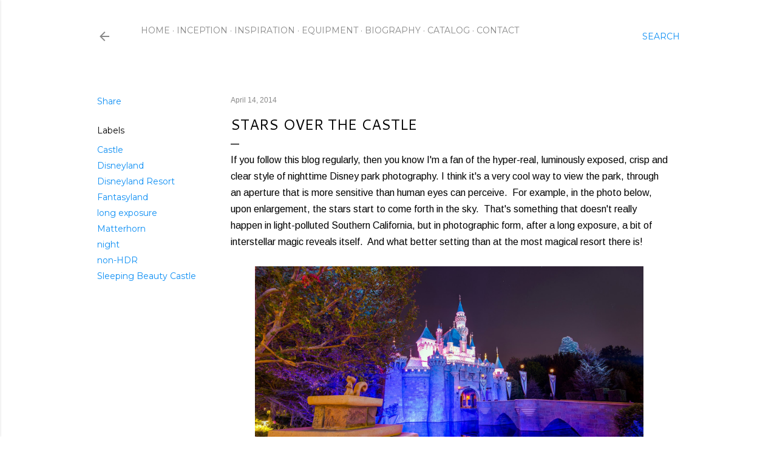

--- FILE ---
content_type: text/html; charset=UTF-8
request_url: https://www.disneyphotoblography.com/2014/04/stars-over-castle.html
body_size: 43322
content:
<!DOCTYPE html>
<html dir='ltr' lang='en'>
<head>
<meta content='width=device-width, initial-scale=1' name='viewport'/>
<title>Stars Over the Castle</title>
<meta content='text/html; charset=UTF-8' http-equiv='Content-Type'/>
<!-- Chrome, Firefox OS and Opera -->
<meta content='#ffffff' name='theme-color'/>
<!-- Windows Phone -->
<meta content='#ffffff' name='msapplication-navbutton-color'/>
<meta content='blogger' name='generator'/>
<link href='https://www.disneyphotoblography.com/favicon.ico' rel='icon' type='image/x-icon'/>
<link href='http://www.disneyphotoblography.com/2014/04/stars-over-castle.html' rel='canonical'/>
<link rel="alternate" type="application/atom+xml" title="Disney Photoblography - Atom" href="https://www.disneyphotoblography.com/feeds/posts/default" />
<link rel="alternate" type="application/rss+xml" title="Disney Photoblography - RSS" href="https://www.disneyphotoblography.com/feeds/posts/default?alt=rss" />
<link rel="service.post" type="application/atom+xml" title="Disney Photoblography - Atom" href="https://www.blogger.com/feeds/2320511128449397193/posts/default" />

<link rel="alternate" type="application/atom+xml" title="Disney Photoblography - Atom" href="https://www.disneyphotoblography.com/feeds/8305035699686579499/comments/default" />
<!--Can't find substitution for tag [blog.ieCssRetrofitLinks]-->
<link href='https://blogger.googleusercontent.com/img/b/R29vZ2xl/AVvXsEhDFZPrqK3oHbO1dGLTNKGKAyN3gnnVq-QPtKajmv1Uos67JA3Ydzcwn8iI_ztggyah3CsiPRYEzmc_vrVu106LJKstZH6TOj2o3GwSG90vVbmZASQCfYIlU6iNOoHC1kDbhznIR9vf614/s1600/2013-10-17_0014.jpg' rel='image_src'/>
<meta content='http://www.disneyphotoblography.com/2014/04/stars-over-castle.html' property='og:url'/>
<meta content='Stars Over the Castle' property='og:title'/>
<meta content='A Disney parks photo blog, featuring wide range of photography from Disneyland, Disney California Adventure, and the rest of the Disneyland Resort.' property='og:description'/>
<meta content='https://blogger.googleusercontent.com/img/b/R29vZ2xl/AVvXsEhDFZPrqK3oHbO1dGLTNKGKAyN3gnnVq-QPtKajmv1Uos67JA3Ydzcwn8iI_ztggyah3CsiPRYEzmc_vrVu106LJKstZH6TOj2o3GwSG90vVbmZASQCfYIlU6iNOoHC1kDbhznIR9vf614/w1200-h630-p-k-no-nu/2013-10-17_0014.jpg' property='og:image'/>
<style type='text/css'>@font-face{font-family:'Arimo';font-style:normal;font-weight:400;font-display:swap;src:url(//fonts.gstatic.com/s/arimo/v35/P5sfzZCDf9_T_3cV7NCUECyoxNk37cxcDRrBdwcoaaQwpBQ.woff2)format('woff2');unicode-range:U+0460-052F,U+1C80-1C8A,U+20B4,U+2DE0-2DFF,U+A640-A69F,U+FE2E-FE2F;}@font-face{font-family:'Arimo';font-style:normal;font-weight:400;font-display:swap;src:url(//fonts.gstatic.com/s/arimo/v35/P5sfzZCDf9_T_3cV7NCUECyoxNk37cxcBBrBdwcoaaQwpBQ.woff2)format('woff2');unicode-range:U+0301,U+0400-045F,U+0490-0491,U+04B0-04B1,U+2116;}@font-face{font-family:'Arimo';font-style:normal;font-weight:400;font-display:swap;src:url(//fonts.gstatic.com/s/arimo/v35/P5sfzZCDf9_T_3cV7NCUECyoxNk37cxcDBrBdwcoaaQwpBQ.woff2)format('woff2');unicode-range:U+1F00-1FFF;}@font-face{font-family:'Arimo';font-style:normal;font-weight:400;font-display:swap;src:url(//fonts.gstatic.com/s/arimo/v35/P5sfzZCDf9_T_3cV7NCUECyoxNk37cxcAxrBdwcoaaQwpBQ.woff2)format('woff2');unicode-range:U+0370-0377,U+037A-037F,U+0384-038A,U+038C,U+038E-03A1,U+03A3-03FF;}@font-face{font-family:'Arimo';font-style:normal;font-weight:400;font-display:swap;src:url(//fonts.gstatic.com/s/arimo/v35/P5sfzZCDf9_T_3cV7NCUECyoxNk37cxcAhrBdwcoaaQwpBQ.woff2)format('woff2');unicode-range:U+0307-0308,U+0590-05FF,U+200C-2010,U+20AA,U+25CC,U+FB1D-FB4F;}@font-face{font-family:'Arimo';font-style:normal;font-weight:400;font-display:swap;src:url(//fonts.gstatic.com/s/arimo/v35/P5sfzZCDf9_T_3cV7NCUECyoxNk37cxcDxrBdwcoaaQwpBQ.woff2)format('woff2');unicode-range:U+0102-0103,U+0110-0111,U+0128-0129,U+0168-0169,U+01A0-01A1,U+01AF-01B0,U+0300-0301,U+0303-0304,U+0308-0309,U+0323,U+0329,U+1EA0-1EF9,U+20AB;}@font-face{font-family:'Arimo';font-style:normal;font-weight:400;font-display:swap;src:url(//fonts.gstatic.com/s/arimo/v35/P5sfzZCDf9_T_3cV7NCUECyoxNk37cxcDhrBdwcoaaQwpBQ.woff2)format('woff2');unicode-range:U+0100-02BA,U+02BD-02C5,U+02C7-02CC,U+02CE-02D7,U+02DD-02FF,U+0304,U+0308,U+0329,U+1D00-1DBF,U+1E00-1E9F,U+1EF2-1EFF,U+2020,U+20A0-20AB,U+20AD-20C0,U+2113,U+2C60-2C7F,U+A720-A7FF;}@font-face{font-family:'Arimo';font-style:normal;font-weight:400;font-display:swap;src:url(//fonts.gstatic.com/s/arimo/v35/P5sfzZCDf9_T_3cV7NCUECyoxNk37cxcABrBdwcoaaQw.woff2)format('woff2');unicode-range:U+0000-00FF,U+0131,U+0152-0153,U+02BB-02BC,U+02C6,U+02DA,U+02DC,U+0304,U+0308,U+0329,U+2000-206F,U+20AC,U+2122,U+2191,U+2193,U+2212,U+2215,U+FEFF,U+FFFD;}@font-face{font-family:'Cantarell';font-style:normal;font-weight:400;font-display:swap;src:url(//fonts.gstatic.com/s/cantarell/v18/B50NF7ZDq37KMUvlO015gqJrPqySLbYf.woff2)format('woff2');unicode-range:U+0100-02BA,U+02BD-02C5,U+02C7-02CC,U+02CE-02D7,U+02DD-02FF,U+0304,U+0308,U+0329,U+1D00-1DBF,U+1E00-1E9F,U+1EF2-1EFF,U+2020,U+20A0-20AB,U+20AD-20C0,U+2113,U+2C60-2C7F,U+A720-A7FF;}@font-face{font-family:'Cantarell';font-style:normal;font-weight:400;font-display:swap;src:url(//fonts.gstatic.com/s/cantarell/v18/B50NF7ZDq37KMUvlO015jKJrPqySLQ.woff2)format('woff2');unicode-range:U+0000-00FF,U+0131,U+0152-0153,U+02BB-02BC,U+02C6,U+02DA,U+02DC,U+0304,U+0308,U+0329,U+2000-206F,U+20AC,U+2122,U+2191,U+2193,U+2212,U+2215,U+FEFF,U+FFFD;}@font-face{font-family:'EB Garamond';font-style:normal;font-weight:400;font-display:swap;src:url(//fonts.gstatic.com/s/ebgaramond/v32/SlGDmQSNjdsmc35JDF1K5E55YMjF_7DPuGi-6_RkCY9_WamXgHlIbvw.woff2)format('woff2');unicode-range:U+0460-052F,U+1C80-1C8A,U+20B4,U+2DE0-2DFF,U+A640-A69F,U+FE2E-FE2F;}@font-face{font-family:'EB Garamond';font-style:normal;font-weight:400;font-display:swap;src:url(//fonts.gstatic.com/s/ebgaramond/v32/SlGDmQSNjdsmc35JDF1K5E55YMjF_7DPuGi-6_RkAI9_WamXgHlIbvw.woff2)format('woff2');unicode-range:U+0301,U+0400-045F,U+0490-0491,U+04B0-04B1,U+2116;}@font-face{font-family:'EB Garamond';font-style:normal;font-weight:400;font-display:swap;src:url(//fonts.gstatic.com/s/ebgaramond/v32/SlGDmQSNjdsmc35JDF1K5E55YMjF_7DPuGi-6_RkCI9_WamXgHlIbvw.woff2)format('woff2');unicode-range:U+1F00-1FFF;}@font-face{font-family:'EB Garamond';font-style:normal;font-weight:400;font-display:swap;src:url(//fonts.gstatic.com/s/ebgaramond/v32/SlGDmQSNjdsmc35JDF1K5E55YMjF_7DPuGi-6_RkB49_WamXgHlIbvw.woff2)format('woff2');unicode-range:U+0370-0377,U+037A-037F,U+0384-038A,U+038C,U+038E-03A1,U+03A3-03FF;}@font-face{font-family:'EB Garamond';font-style:normal;font-weight:400;font-display:swap;src:url(//fonts.gstatic.com/s/ebgaramond/v32/SlGDmQSNjdsmc35JDF1K5E55YMjF_7DPuGi-6_RkC49_WamXgHlIbvw.woff2)format('woff2');unicode-range:U+0102-0103,U+0110-0111,U+0128-0129,U+0168-0169,U+01A0-01A1,U+01AF-01B0,U+0300-0301,U+0303-0304,U+0308-0309,U+0323,U+0329,U+1EA0-1EF9,U+20AB;}@font-face{font-family:'EB Garamond';font-style:normal;font-weight:400;font-display:swap;src:url(//fonts.gstatic.com/s/ebgaramond/v32/SlGDmQSNjdsmc35JDF1K5E55YMjF_7DPuGi-6_RkCo9_WamXgHlIbvw.woff2)format('woff2');unicode-range:U+0100-02BA,U+02BD-02C5,U+02C7-02CC,U+02CE-02D7,U+02DD-02FF,U+0304,U+0308,U+0329,U+1D00-1DBF,U+1E00-1E9F,U+1EF2-1EFF,U+2020,U+20A0-20AB,U+20AD-20C0,U+2113,U+2C60-2C7F,U+A720-A7FF;}@font-face{font-family:'EB Garamond';font-style:normal;font-weight:400;font-display:swap;src:url(//fonts.gstatic.com/s/ebgaramond/v32/SlGDmQSNjdsmc35JDF1K5E55YMjF_7DPuGi-6_RkBI9_WamXgHlI.woff2)format('woff2');unicode-range:U+0000-00FF,U+0131,U+0152-0153,U+02BB-02BC,U+02C6,U+02DA,U+02DC,U+0304,U+0308,U+0329,U+2000-206F,U+20AC,U+2122,U+2191,U+2193,U+2212,U+2215,U+FEFF,U+FFFD;}@font-face{font-family:'Lora';font-style:normal;font-weight:400;font-display:swap;src:url(//fonts.gstatic.com/s/lora/v37/0QI6MX1D_JOuGQbT0gvTJPa787weuxJMkq18ndeYxZ2JTg.woff2)format('woff2');unicode-range:U+0460-052F,U+1C80-1C8A,U+20B4,U+2DE0-2DFF,U+A640-A69F,U+FE2E-FE2F;}@font-face{font-family:'Lora';font-style:normal;font-weight:400;font-display:swap;src:url(//fonts.gstatic.com/s/lora/v37/0QI6MX1D_JOuGQbT0gvTJPa787weuxJFkq18ndeYxZ2JTg.woff2)format('woff2');unicode-range:U+0301,U+0400-045F,U+0490-0491,U+04B0-04B1,U+2116;}@font-face{font-family:'Lora';font-style:normal;font-weight:400;font-display:swap;src:url(//fonts.gstatic.com/s/lora/v37/0QI6MX1D_JOuGQbT0gvTJPa787weuxI9kq18ndeYxZ2JTg.woff2)format('woff2');unicode-range:U+0302-0303,U+0305,U+0307-0308,U+0310,U+0312,U+0315,U+031A,U+0326-0327,U+032C,U+032F-0330,U+0332-0333,U+0338,U+033A,U+0346,U+034D,U+0391-03A1,U+03A3-03A9,U+03B1-03C9,U+03D1,U+03D5-03D6,U+03F0-03F1,U+03F4-03F5,U+2016-2017,U+2034-2038,U+203C,U+2040,U+2043,U+2047,U+2050,U+2057,U+205F,U+2070-2071,U+2074-208E,U+2090-209C,U+20D0-20DC,U+20E1,U+20E5-20EF,U+2100-2112,U+2114-2115,U+2117-2121,U+2123-214F,U+2190,U+2192,U+2194-21AE,U+21B0-21E5,U+21F1-21F2,U+21F4-2211,U+2213-2214,U+2216-22FF,U+2308-230B,U+2310,U+2319,U+231C-2321,U+2336-237A,U+237C,U+2395,U+239B-23B7,U+23D0,U+23DC-23E1,U+2474-2475,U+25AF,U+25B3,U+25B7,U+25BD,U+25C1,U+25CA,U+25CC,U+25FB,U+266D-266F,U+27C0-27FF,U+2900-2AFF,U+2B0E-2B11,U+2B30-2B4C,U+2BFE,U+3030,U+FF5B,U+FF5D,U+1D400-1D7FF,U+1EE00-1EEFF;}@font-face{font-family:'Lora';font-style:normal;font-weight:400;font-display:swap;src:url(//fonts.gstatic.com/s/lora/v37/0QI6MX1D_JOuGQbT0gvTJPa787weuxIvkq18ndeYxZ2JTg.woff2)format('woff2');unicode-range:U+0001-000C,U+000E-001F,U+007F-009F,U+20DD-20E0,U+20E2-20E4,U+2150-218F,U+2190,U+2192,U+2194-2199,U+21AF,U+21E6-21F0,U+21F3,U+2218-2219,U+2299,U+22C4-22C6,U+2300-243F,U+2440-244A,U+2460-24FF,U+25A0-27BF,U+2800-28FF,U+2921-2922,U+2981,U+29BF,U+29EB,U+2B00-2BFF,U+4DC0-4DFF,U+FFF9-FFFB,U+10140-1018E,U+10190-1019C,U+101A0,U+101D0-101FD,U+102E0-102FB,U+10E60-10E7E,U+1D2C0-1D2D3,U+1D2E0-1D37F,U+1F000-1F0FF,U+1F100-1F1AD,U+1F1E6-1F1FF,U+1F30D-1F30F,U+1F315,U+1F31C,U+1F31E,U+1F320-1F32C,U+1F336,U+1F378,U+1F37D,U+1F382,U+1F393-1F39F,U+1F3A7-1F3A8,U+1F3AC-1F3AF,U+1F3C2,U+1F3C4-1F3C6,U+1F3CA-1F3CE,U+1F3D4-1F3E0,U+1F3ED,U+1F3F1-1F3F3,U+1F3F5-1F3F7,U+1F408,U+1F415,U+1F41F,U+1F426,U+1F43F,U+1F441-1F442,U+1F444,U+1F446-1F449,U+1F44C-1F44E,U+1F453,U+1F46A,U+1F47D,U+1F4A3,U+1F4B0,U+1F4B3,U+1F4B9,U+1F4BB,U+1F4BF,U+1F4C8-1F4CB,U+1F4D6,U+1F4DA,U+1F4DF,U+1F4E3-1F4E6,U+1F4EA-1F4ED,U+1F4F7,U+1F4F9-1F4FB,U+1F4FD-1F4FE,U+1F503,U+1F507-1F50B,U+1F50D,U+1F512-1F513,U+1F53E-1F54A,U+1F54F-1F5FA,U+1F610,U+1F650-1F67F,U+1F687,U+1F68D,U+1F691,U+1F694,U+1F698,U+1F6AD,U+1F6B2,U+1F6B9-1F6BA,U+1F6BC,U+1F6C6-1F6CF,U+1F6D3-1F6D7,U+1F6E0-1F6EA,U+1F6F0-1F6F3,U+1F6F7-1F6FC,U+1F700-1F7FF,U+1F800-1F80B,U+1F810-1F847,U+1F850-1F859,U+1F860-1F887,U+1F890-1F8AD,U+1F8B0-1F8BB,U+1F8C0-1F8C1,U+1F900-1F90B,U+1F93B,U+1F946,U+1F984,U+1F996,U+1F9E9,U+1FA00-1FA6F,U+1FA70-1FA7C,U+1FA80-1FA89,U+1FA8F-1FAC6,U+1FACE-1FADC,U+1FADF-1FAE9,U+1FAF0-1FAF8,U+1FB00-1FBFF;}@font-face{font-family:'Lora';font-style:normal;font-weight:400;font-display:swap;src:url(//fonts.gstatic.com/s/lora/v37/0QI6MX1D_JOuGQbT0gvTJPa787weuxJOkq18ndeYxZ2JTg.woff2)format('woff2');unicode-range:U+0102-0103,U+0110-0111,U+0128-0129,U+0168-0169,U+01A0-01A1,U+01AF-01B0,U+0300-0301,U+0303-0304,U+0308-0309,U+0323,U+0329,U+1EA0-1EF9,U+20AB;}@font-face{font-family:'Lora';font-style:normal;font-weight:400;font-display:swap;src:url(//fonts.gstatic.com/s/lora/v37/0QI6MX1D_JOuGQbT0gvTJPa787weuxJPkq18ndeYxZ2JTg.woff2)format('woff2');unicode-range:U+0100-02BA,U+02BD-02C5,U+02C7-02CC,U+02CE-02D7,U+02DD-02FF,U+0304,U+0308,U+0329,U+1D00-1DBF,U+1E00-1E9F,U+1EF2-1EFF,U+2020,U+20A0-20AB,U+20AD-20C0,U+2113,U+2C60-2C7F,U+A720-A7FF;}@font-face{font-family:'Lora';font-style:normal;font-weight:400;font-display:swap;src:url(//fonts.gstatic.com/s/lora/v37/0QI6MX1D_JOuGQbT0gvTJPa787weuxJBkq18ndeYxZ0.woff2)format('woff2');unicode-range:U+0000-00FF,U+0131,U+0152-0153,U+02BB-02BC,U+02C6,U+02DA,U+02DC,U+0304,U+0308,U+0329,U+2000-206F,U+20AC,U+2122,U+2191,U+2193,U+2212,U+2215,U+FEFF,U+FFFD;}@font-face{font-family:'Montserrat';font-style:normal;font-weight:400;font-display:swap;src:url(//fonts.gstatic.com/s/montserrat/v31/JTUSjIg1_i6t8kCHKm459WRhyyTh89ZNpQ.woff2)format('woff2');unicode-range:U+0460-052F,U+1C80-1C8A,U+20B4,U+2DE0-2DFF,U+A640-A69F,U+FE2E-FE2F;}@font-face{font-family:'Montserrat';font-style:normal;font-weight:400;font-display:swap;src:url(//fonts.gstatic.com/s/montserrat/v31/JTUSjIg1_i6t8kCHKm459W1hyyTh89ZNpQ.woff2)format('woff2');unicode-range:U+0301,U+0400-045F,U+0490-0491,U+04B0-04B1,U+2116;}@font-face{font-family:'Montserrat';font-style:normal;font-weight:400;font-display:swap;src:url(//fonts.gstatic.com/s/montserrat/v31/JTUSjIg1_i6t8kCHKm459WZhyyTh89ZNpQ.woff2)format('woff2');unicode-range:U+0102-0103,U+0110-0111,U+0128-0129,U+0168-0169,U+01A0-01A1,U+01AF-01B0,U+0300-0301,U+0303-0304,U+0308-0309,U+0323,U+0329,U+1EA0-1EF9,U+20AB;}@font-face{font-family:'Montserrat';font-style:normal;font-weight:400;font-display:swap;src:url(//fonts.gstatic.com/s/montserrat/v31/JTUSjIg1_i6t8kCHKm459WdhyyTh89ZNpQ.woff2)format('woff2');unicode-range:U+0100-02BA,U+02BD-02C5,U+02C7-02CC,U+02CE-02D7,U+02DD-02FF,U+0304,U+0308,U+0329,U+1D00-1DBF,U+1E00-1E9F,U+1EF2-1EFF,U+2020,U+20A0-20AB,U+20AD-20C0,U+2113,U+2C60-2C7F,U+A720-A7FF;}@font-face{font-family:'Montserrat';font-style:normal;font-weight:400;font-display:swap;src:url(//fonts.gstatic.com/s/montserrat/v31/JTUSjIg1_i6t8kCHKm459WlhyyTh89Y.woff2)format('woff2');unicode-range:U+0000-00FF,U+0131,U+0152-0153,U+02BB-02BC,U+02C6,U+02DA,U+02DC,U+0304,U+0308,U+0329,U+2000-206F,U+20AC,U+2122,U+2191,U+2193,U+2212,U+2215,U+FEFF,U+FFFD;}@font-face{font-family:'Montserrat';font-style:normal;font-weight:700;font-display:swap;src:url(//fonts.gstatic.com/s/montserrat/v31/JTUSjIg1_i6t8kCHKm459WRhyyTh89ZNpQ.woff2)format('woff2');unicode-range:U+0460-052F,U+1C80-1C8A,U+20B4,U+2DE0-2DFF,U+A640-A69F,U+FE2E-FE2F;}@font-face{font-family:'Montserrat';font-style:normal;font-weight:700;font-display:swap;src:url(//fonts.gstatic.com/s/montserrat/v31/JTUSjIg1_i6t8kCHKm459W1hyyTh89ZNpQ.woff2)format('woff2');unicode-range:U+0301,U+0400-045F,U+0490-0491,U+04B0-04B1,U+2116;}@font-face{font-family:'Montserrat';font-style:normal;font-weight:700;font-display:swap;src:url(//fonts.gstatic.com/s/montserrat/v31/JTUSjIg1_i6t8kCHKm459WZhyyTh89ZNpQ.woff2)format('woff2');unicode-range:U+0102-0103,U+0110-0111,U+0128-0129,U+0168-0169,U+01A0-01A1,U+01AF-01B0,U+0300-0301,U+0303-0304,U+0308-0309,U+0323,U+0329,U+1EA0-1EF9,U+20AB;}@font-face{font-family:'Montserrat';font-style:normal;font-weight:700;font-display:swap;src:url(//fonts.gstatic.com/s/montserrat/v31/JTUSjIg1_i6t8kCHKm459WdhyyTh89ZNpQ.woff2)format('woff2');unicode-range:U+0100-02BA,U+02BD-02C5,U+02C7-02CC,U+02CE-02D7,U+02DD-02FF,U+0304,U+0308,U+0329,U+1D00-1DBF,U+1E00-1E9F,U+1EF2-1EFF,U+2020,U+20A0-20AB,U+20AD-20C0,U+2113,U+2C60-2C7F,U+A720-A7FF;}@font-face{font-family:'Montserrat';font-style:normal;font-weight:700;font-display:swap;src:url(//fonts.gstatic.com/s/montserrat/v31/JTUSjIg1_i6t8kCHKm459WlhyyTh89Y.woff2)format('woff2');unicode-range:U+0000-00FF,U+0131,U+0152-0153,U+02BB-02BC,U+02C6,U+02DA,U+02DC,U+0304,U+0308,U+0329,U+2000-206F,U+20AC,U+2122,U+2191,U+2193,U+2212,U+2215,U+FEFF,U+FFFD;}</style>
<style id='page-skin-1' type='text/css'><!--
/*! normalize.css v3.0.1 | MIT License | git.io/normalize */html{font-family:sans-serif;-ms-text-size-adjust:100%;-webkit-text-size-adjust:100%}body{margin:0}article,aside,details,figcaption,figure,footer,header,hgroup,main,nav,section,summary{display:block}audio,canvas,progress,video{display:inline-block;vertical-align:baseline}audio:not([controls]){display:none;height:0}[hidden],template{display:none}a{background:transparent}a:active,a:hover{outline:0}abbr[title]{border-bottom:1px dotted}b,strong{font-weight:bold}dfn{font-style:italic}h1{font-size:2em;margin:.67em 0}mark{background:#ff0;color:#000}small{font-size:80%}sub,sup{font-size:75%;line-height:0;position:relative;vertical-align:baseline}sup{top:-0.5em}sub{bottom:-0.25em}img{border:0}svg:not(:root){overflow:hidden}figure{margin:1em 40px}hr{-moz-box-sizing:content-box;box-sizing:content-box;height:0}pre{overflow:auto}code,kbd,pre,samp{font-family:monospace,monospace;font-size:1em}button,input,optgroup,select,textarea{color:inherit;font:inherit;margin:0}button{overflow:visible}button,select{text-transform:none}button,html input[type="button"],input[type="reset"],input[type="submit"]{-webkit-appearance:button;cursor:pointer}button[disabled],html input[disabled]{cursor:default}button::-moz-focus-inner,input::-moz-focus-inner{border:0;padding:0}input{line-height:normal}input[type="checkbox"],input[type="radio"]{box-sizing:border-box;padding:0}input[type="number"]::-webkit-inner-spin-button,input[type="number"]::-webkit-outer-spin-button{height:auto}input[type="search"]{-webkit-appearance:textfield;-moz-box-sizing:content-box;-webkit-box-sizing:content-box;box-sizing:content-box}input[type="search"]::-webkit-search-cancel-button,input[type="search"]::-webkit-search-decoration{-webkit-appearance:none}fieldset{border:1px solid #c0c0c0;margin:0 2px;padding:.35em .625em .75em}legend{border:0;padding:0}textarea{overflow:auto}optgroup{font-weight:bold}table{border-collapse:collapse;border-spacing:0}td,th{padding:0}
/*!************************************************
* Blogger Template Style
* Name: Soho
**************************************************/
body{
overflow-wrap:break-word;
word-break:break-word;
word-wrap:break-word
}
.hidden{
display:none
}
.invisible{
visibility:hidden
}
.container::after,.float-container::after{
clear:both;
content:"";
display:table
}
.clearboth{
clear:both
}
#comments .comment .comment-actions,.subscribe-popup .FollowByEmail .follow-by-email-submit{
background:0 0;
border:0;
box-shadow:none;
color:#0e8ff4;
cursor:pointer;
font-size:14px;
font-weight:700;
outline:0;
text-decoration:none;
text-transform:uppercase;
width:auto
}
.dim-overlay{
background-color:rgba(0,0,0,.54);
height:100vh;
left:0;
position:fixed;
top:0;
width:100%
}
#sharing-dim-overlay{
background-color:transparent
}
input::-ms-clear{
display:none
}
.blogger-logo,.svg-icon-24.blogger-logo{
fill:#ff9800;
opacity:1
}
.loading-spinner-large{
-webkit-animation:mspin-rotate 1.568s infinite linear;
animation:mspin-rotate 1.568s infinite linear;
height:48px;
overflow:hidden;
position:absolute;
width:48px;
z-index:200
}
.loading-spinner-large>div{
-webkit-animation:mspin-revrot 5332ms infinite steps(4);
animation:mspin-revrot 5332ms infinite steps(4)
}
.loading-spinner-large>div>div{
-webkit-animation:mspin-singlecolor-large-film 1333ms infinite steps(81);
animation:mspin-singlecolor-large-film 1333ms infinite steps(81);
background-size:100%;
height:48px;
width:3888px
}
.mspin-black-large>div>div,.mspin-grey_54-large>div>div{
background-image:url(https://www.blogblog.com/indie/mspin_black_large.svg)
}
.mspin-white-large>div>div{
background-image:url(https://www.blogblog.com/indie/mspin_white_large.svg)
}
.mspin-grey_54-large{
opacity:.54
}
@-webkit-keyframes mspin-singlecolor-large-film{
from{
-webkit-transform:translateX(0);
transform:translateX(0)
}
to{
-webkit-transform:translateX(-3888px);
transform:translateX(-3888px)
}
}
@keyframes mspin-singlecolor-large-film{
from{
-webkit-transform:translateX(0);
transform:translateX(0)
}
to{
-webkit-transform:translateX(-3888px);
transform:translateX(-3888px)
}
}
@-webkit-keyframes mspin-rotate{
from{
-webkit-transform:rotate(0);
transform:rotate(0)
}
to{
-webkit-transform:rotate(360deg);
transform:rotate(360deg)
}
}
@keyframes mspin-rotate{
from{
-webkit-transform:rotate(0);
transform:rotate(0)
}
to{
-webkit-transform:rotate(360deg);
transform:rotate(360deg)
}
}
@-webkit-keyframes mspin-revrot{
from{
-webkit-transform:rotate(0);
transform:rotate(0)
}
to{
-webkit-transform:rotate(-360deg);
transform:rotate(-360deg)
}
}
@keyframes mspin-revrot{
from{
-webkit-transform:rotate(0);
transform:rotate(0)
}
to{
-webkit-transform:rotate(-360deg);
transform:rotate(-360deg)
}
}
.skip-navigation{
background-color:#fff;
box-sizing:border-box;
color:#000;
display:block;
height:0;
left:0;
line-height:50px;
overflow:hidden;
padding-top:0;
position:fixed;
text-align:center;
top:0;
-webkit-transition:box-shadow .3s,height .3s,padding-top .3s;
transition:box-shadow .3s,height .3s,padding-top .3s;
width:100%;
z-index:900
}
.skip-navigation:focus{
box-shadow:0 4px 5px 0 rgba(0,0,0,.14),0 1px 10px 0 rgba(0,0,0,.12),0 2px 4px -1px rgba(0,0,0,.2);
height:50px
}
#main{
outline:0
}
.main-heading{
position:absolute;
clip:rect(1px,1px,1px,1px);
padding:0;
border:0;
height:1px;
width:1px;
overflow:hidden
}
.Attribution{
margin-top:1em;
text-align:center
}
.Attribution .blogger img,.Attribution .blogger svg{
vertical-align:bottom
}
.Attribution .blogger img{
margin-right:.5em
}
.Attribution div{
line-height:24px;
margin-top:.5em
}
.Attribution .copyright,.Attribution .image-attribution{
font-size:.7em;
margin-top:1.5em
}
.BLOG_mobile_video_class{
display:none
}
.bg-photo{
background-attachment:scroll!important
}
body .CSS_LIGHTBOX{
z-index:900
}
.extendable .show-less,.extendable .show-more{
border-color:#0e8ff4;
color:#0e8ff4;
margin-top:8px
}
.extendable .show-less.hidden,.extendable .show-more.hidden{
display:none
}
.inline-ad{
display:none;
max-width:100%;
overflow:hidden
}
.adsbygoogle{
display:block
}
#cookieChoiceInfo{
bottom:0;
top:auto
}
iframe.b-hbp-video{
border:0
}
.post-body img{
max-width:100%
}
.post-body iframe{
max-width:100%
}
.post-body a[imageanchor="1"]{
display:inline-block
}
.byline{
margin-right:1em
}
.byline:last-child{
margin-right:0
}
.link-copied-dialog{
max-width:520px;
outline:0
}
.link-copied-dialog .modal-dialog-buttons{
margin-top:8px
}
.link-copied-dialog .goog-buttonset-default{
background:0 0;
border:0
}
.link-copied-dialog .goog-buttonset-default:focus{
outline:0
}
.paging-control-container{
margin-bottom:16px
}
.paging-control-container .paging-control{
display:inline-block
}
.paging-control-container .comment-range-text::after,.paging-control-container .paging-control{
color:#0e8ff4
}
.paging-control-container .comment-range-text,.paging-control-container .paging-control{
margin-right:8px
}
.paging-control-container .comment-range-text::after,.paging-control-container .paging-control::after{
content:"\b7";
cursor:default;
padding-left:8px;
pointer-events:none
}
.paging-control-container .comment-range-text:last-child::after,.paging-control-container .paging-control:last-child::after{
content:none
}
.byline.reactions iframe{
height:20px
}
.b-notification{
color:#000;
background-color:#fff;
border-bottom:solid 1px #000;
box-sizing:border-box;
padding:16px 32px;
text-align:center
}
.b-notification.visible{
-webkit-transition:margin-top .3s cubic-bezier(.4,0,.2,1);
transition:margin-top .3s cubic-bezier(.4,0,.2,1)
}
.b-notification.invisible{
position:absolute
}
.b-notification-close{
position:absolute;
right:8px;
top:8px
}
.no-posts-message{
line-height:40px;
text-align:center
}
@media screen and (max-width:1200px){
body.item-view .post-body a[imageanchor="1"][style*="float: left;"],body.item-view .post-body a[imageanchor="1"][style*="float: right;"]{
float:none!important;
clear:none!important
}
body.item-view .post-body a[imageanchor="1"] img{
display:block;
height:auto;
margin:0 auto
}
body.item-view .post-body>.separator:first-child>a[imageanchor="1"]:first-child{
margin-top:20px
}
.post-body a[imageanchor]{
display:block
}
body.item-view .post-body a[imageanchor="1"]{
margin-left:0!important;
margin-right:0!important
}
body.item-view .post-body a[imageanchor="1"]+a[imageanchor="1"]{
margin-top:16px
}
}
.item-control{
display:none
}
#comments{
border-top:1px dashed rgba(0,0,0,.54);
margin-top:20px;
padding:20px
}
#comments .comment-thread ol{
margin:0;
padding-left:0;
padding-left:0
}
#comments .comment .comment-replybox-single,#comments .comment-thread .comment-replies{
margin-left:60px
}
#comments .comment-thread .thread-count{
display:none
}
#comments .comment{
list-style-type:none;
padding:0 0 30px;
position:relative
}
#comments .comment .comment{
padding-bottom:8px
}
.comment .avatar-image-container{
position:absolute
}
.comment .avatar-image-container img{
border-radius:50%
}
.avatar-image-container svg,.comment .avatar-image-container .avatar-icon{
border-radius:50%;
border:solid 1px #000000;
box-sizing:border-box;
fill:#000000;
height:35px;
margin:0;
padding:7px;
width:35px
}
.comment .comment-block{
margin-top:10px;
margin-left:60px;
padding-bottom:0
}
#comments .comment-author-header-wrapper{
margin-left:40px
}
#comments .comment .thread-expanded .comment-block{
padding-bottom:20px
}
#comments .comment .comment-header .user,#comments .comment .comment-header .user a{
color:#000000;
font-style:normal;
font-weight:700
}
#comments .comment .comment-actions{
bottom:0;
margin-bottom:15px;
position:absolute
}
#comments .comment .comment-actions>*{
margin-right:8px
}
#comments .comment .comment-header .datetime{
bottom:0;
color:rgba(36, 36, 36, 0.54);
display:inline-block;
font-size:13px;
font-style:italic;
margin-left:8px
}
#comments .comment .comment-footer .comment-timestamp a,#comments .comment .comment-header .datetime a{
color:rgba(36, 36, 36, 0.54)
}
#comments .comment .comment-content,.comment .comment-body{
margin-top:12px;
word-break:break-word
}
.comment-body{
margin-bottom:12px
}
#comments.embed[data-num-comments="0"]{
border:0;
margin-top:0;
padding-top:0
}
#comments.embed[data-num-comments="0"] #comment-post-message,#comments.embed[data-num-comments="0"] div.comment-form>p,#comments.embed[data-num-comments="0"] p.comment-footer{
display:none
}
#comment-editor-src{
display:none
}
.comments .comments-content .loadmore.loaded{
max-height:0;
opacity:0;
overflow:hidden
}
.extendable .remaining-items{
height:0;
overflow:hidden;
-webkit-transition:height .3s cubic-bezier(.4,0,.2,1);
transition:height .3s cubic-bezier(.4,0,.2,1)
}
.extendable .remaining-items.expanded{
height:auto
}
.svg-icon-24,.svg-icon-24-button{
cursor:pointer;
height:24px;
width:24px;
min-width:24px
}
.touch-icon{
margin:-12px;
padding:12px
}
.touch-icon:active,.touch-icon:focus{
background-color:rgba(153,153,153,.4);
border-radius:50%
}
svg:not(:root).touch-icon{
overflow:visible
}
html[dir=rtl] .rtl-reversible-icon{
-webkit-transform:scaleX(-1);
-ms-transform:scaleX(-1);
transform:scaleX(-1)
}
.svg-icon-24-button,.touch-icon-button{
background:0 0;
border:0;
margin:0;
outline:0;
padding:0
}
.touch-icon-button .touch-icon:active,.touch-icon-button .touch-icon:focus{
background-color:transparent
}
.touch-icon-button:active .touch-icon,.touch-icon-button:focus .touch-icon{
background-color:rgba(153,153,153,.4);
border-radius:50%
}
.Profile .default-avatar-wrapper .avatar-icon{
border-radius:50%;
border:solid 1px #000000;
box-sizing:border-box;
fill:#000000;
margin:0
}
.Profile .individual .default-avatar-wrapper .avatar-icon{
padding:25px
}
.Profile .individual .avatar-icon,.Profile .individual .profile-img{
height:120px;
width:120px
}
.Profile .team .default-avatar-wrapper .avatar-icon{
padding:8px
}
.Profile .team .avatar-icon,.Profile .team .default-avatar-wrapper,.Profile .team .profile-img{
height:40px;
width:40px
}
.snippet-container{
margin:0;
position:relative;
overflow:hidden
}
.snippet-fade{
bottom:0;
box-sizing:border-box;
position:absolute;
width:96px
}
.snippet-fade{
right:0
}
.snippet-fade:after{
content:"\2026"
}
.snippet-fade:after{
float:right
}
.centered-top-container.sticky{
left:0;
position:fixed;
right:0;
top:0;
width:auto;
z-index:50;
-webkit-transition-property:opacity,-webkit-transform;
transition-property:opacity,-webkit-transform;
transition-property:transform,opacity;
transition-property:transform,opacity,-webkit-transform;
-webkit-transition-duration:.2s;
transition-duration:.2s;
-webkit-transition-timing-function:cubic-bezier(.4,0,.2,1);
transition-timing-function:cubic-bezier(.4,0,.2,1)
}
.centered-top-placeholder{
display:none
}
.collapsed-header .centered-top-placeholder{
display:block
}
.centered-top-container .Header .replaced h1,.centered-top-placeholder .Header .replaced h1{
display:none
}
.centered-top-container.sticky .Header .replaced h1{
display:block
}
.centered-top-container.sticky .Header .header-widget{
background:0 0
}
.centered-top-container.sticky .Header .header-image-wrapper{
display:none
}
.centered-top-container img,.centered-top-placeholder img{
max-width:100%
}
.collapsible{
-webkit-transition:height .3s cubic-bezier(.4,0,.2,1);
transition:height .3s cubic-bezier(.4,0,.2,1)
}
.collapsible,.collapsible>summary{
display:block;
overflow:hidden
}
.collapsible>:not(summary){
display:none
}
.collapsible[open]>:not(summary){
display:block
}
.collapsible:focus,.collapsible>summary:focus{
outline:0
}
.collapsible>summary{
cursor:pointer;
display:block;
padding:0
}
.collapsible:focus>summary,.collapsible>summary:focus{
background-color:transparent
}
.collapsible>summary::-webkit-details-marker{
display:none
}
.collapsible-title{
-webkit-box-align:center;
-webkit-align-items:center;
-ms-flex-align:center;
align-items:center;
display:-webkit-box;
display:-webkit-flex;
display:-ms-flexbox;
display:flex
}
.collapsible-title .title{
-webkit-box-flex:1;
-webkit-flex:1 1 auto;
-ms-flex:1 1 auto;
flex:1 1 auto;
-webkit-box-ordinal-group:1;
-webkit-order:0;
-ms-flex-order:0;
order:0;
overflow:hidden;
text-overflow:ellipsis;
white-space:nowrap
}
.collapsible-title .chevron-down,.collapsible[open] .collapsible-title .chevron-up{
display:block
}
.collapsible-title .chevron-up,.collapsible[open] .collapsible-title .chevron-down{
display:none
}
.flat-button{
cursor:pointer;
display:inline-block;
font-weight:700;
text-transform:uppercase;
border-radius:2px;
padding:8px;
margin:-8px
}
.flat-icon-button{
background:0 0;
border:0;
margin:0;
outline:0;
padding:0;
margin:-12px;
padding:12px;
cursor:pointer;
box-sizing:content-box;
display:inline-block;
line-height:0
}
.flat-icon-button,.flat-icon-button .splash-wrapper{
border-radius:50%
}
.flat-icon-button .splash.animate{
-webkit-animation-duration:.3s;
animation-duration:.3s
}
.overflowable-container{
max-height:28px;
overflow:hidden;
position:relative
}
.overflow-button{
cursor:pointer
}
#overflowable-dim-overlay{
background:0 0
}
.overflow-popup{
box-shadow:0 2px 2px 0 rgba(0,0,0,.14),0 3px 1px -2px rgba(0,0,0,.2),0 1px 5px 0 rgba(0,0,0,.12);
background-color:#ffffff;
left:0;
max-width:calc(100% - 32px);
position:absolute;
top:0;
visibility:hidden;
z-index:101
}
.overflow-popup ul{
list-style:none
}
.overflow-popup .tabs li,.overflow-popup li{
display:block;
height:auto
}
.overflow-popup .tabs li{
padding-left:0;
padding-right:0
}
.overflow-button.hidden,.overflow-popup .tabs li.hidden,.overflow-popup li.hidden{
display:none
}
.search{
display:-webkit-box;
display:-webkit-flex;
display:-ms-flexbox;
display:flex;
line-height:24px;
width:24px
}
.search.focused{
width:100%
}
.search.focused .section{
width:100%
}
.search form{
z-index:101
}
.search h3{
display:none
}
.search form{
display:-webkit-box;
display:-webkit-flex;
display:-ms-flexbox;
display:flex;
-webkit-box-flex:1;
-webkit-flex:1 0 0;
-ms-flex:1 0 0px;
flex:1 0 0;
border-bottom:solid 1px transparent;
padding-bottom:8px
}
.search form>*{
display:none
}
.search.focused form>*{
display:block
}
.search .search-input label{
display:none
}
.centered-top-placeholder.cloned .search form{
z-index:30
}
.search.focused form{
border-color:rgba(36, 36, 36, 0.54);
position:relative;
width:auto
}
.collapsed-header .centered-top-container .search.focused form{
border-bottom-color:transparent
}
.search-expand{
-webkit-box-flex:0;
-webkit-flex:0 0 auto;
-ms-flex:0 0 auto;
flex:0 0 auto
}
.search-expand-text{
display:none
}
.search-close{
display:inline;
vertical-align:middle
}
.search-input{
-webkit-box-flex:1;
-webkit-flex:1 0 1px;
-ms-flex:1 0 1px;
flex:1 0 1px
}
.search-input input{
background:0 0;
border:0;
box-sizing:border-box;
color:rgba(36, 36, 36, 0.54);
display:inline-block;
outline:0;
width:calc(100% - 48px)
}
.search-input input.no-cursor{
color:transparent;
text-shadow:0 0 0 rgba(36, 36, 36, 0.54)
}
.collapsed-header .centered-top-container .search-action,.collapsed-header .centered-top-container .search-input input{
color:rgba(36, 36, 36, 0.54)
}
.collapsed-header .centered-top-container .search-input input.no-cursor{
color:transparent;
text-shadow:0 0 0 rgba(36, 36, 36, 0.54)
}
.collapsed-header .centered-top-container .search-input input.no-cursor:focus,.search-input input.no-cursor:focus{
outline:0
}
.search-focused>*{
visibility:hidden
}
.search-focused .search,.search-focused .search-icon{
visibility:visible
}
.search.focused .search-action{
display:block
}
.search.focused .search-action:disabled{
opacity:.3
}
.widget.Sharing .sharing-button{
display:none
}
.widget.Sharing .sharing-buttons li{
padding:0
}
.widget.Sharing .sharing-buttons li span{
display:none
}
.post-share-buttons{
position:relative
}
.centered-bottom .share-buttons .svg-icon-24,.share-buttons .svg-icon-24{
fill:#000000
}
.sharing-open.touch-icon-button:active .touch-icon,.sharing-open.touch-icon-button:focus .touch-icon{
background-color:transparent
}
.share-buttons{
background-color:#ffffff;
border-radius:2px;
box-shadow:0 2px 2px 0 rgba(0,0,0,.14),0 3px 1px -2px rgba(0,0,0,.2),0 1px 5px 0 rgba(0,0,0,.12);
color:#000000;
list-style:none;
margin:0;
padding:8px 0;
position:absolute;
top:-11px;
min-width:200px;
z-index:101
}
.share-buttons.hidden{
display:none
}
.sharing-button{
background:0 0;
border:0;
margin:0;
outline:0;
padding:0;
cursor:pointer
}
.share-buttons li{
margin:0;
height:48px
}
.share-buttons li:last-child{
margin-bottom:0
}
.share-buttons li .sharing-platform-button{
box-sizing:border-box;
cursor:pointer;
display:block;
height:100%;
margin-bottom:0;
padding:0 16px;
position:relative;
width:100%
}
.share-buttons li .sharing-platform-button:focus,.share-buttons li .sharing-platform-button:hover{
background-color:rgba(128,128,128,.1);
outline:0
}
.share-buttons li svg[class*=" sharing-"],.share-buttons li svg[class^=sharing-]{
position:absolute;
top:10px
}
.share-buttons li span.sharing-platform-button{
position:relative;
top:0
}
.share-buttons li .platform-sharing-text{
display:block;
font-size:16px;
line-height:48px;
white-space:nowrap
}
.share-buttons li .platform-sharing-text{
margin-left:56px
}
.sidebar-container{
background-color:#f7f7f7;
max-width:240px;
overflow-y:auto;
-webkit-transition-property:-webkit-transform;
transition-property:-webkit-transform;
transition-property:transform;
transition-property:transform,-webkit-transform;
-webkit-transition-duration:.3s;
transition-duration:.3s;
-webkit-transition-timing-function:cubic-bezier(0,0,.2,1);
transition-timing-function:cubic-bezier(0,0,.2,1);
width:240px;
z-index:101;
-webkit-overflow-scrolling:touch
}
.sidebar-container .navigation{
line-height:0;
padding:16px
}
.sidebar-container .sidebar-back{
cursor:pointer
}
.sidebar-container .widget{
background:0 0;
margin:0 16px;
padding:16px 0
}
.sidebar-container .widget .title{
color:rgba(36, 36, 36, 0.54);
margin:0
}
.sidebar-container .widget ul{
list-style:none;
margin:0;
padding:0
}
.sidebar-container .widget ul ul{
margin-left:1em
}
.sidebar-container .widget li{
font-size:16px;
line-height:normal
}
.sidebar-container .widget+.widget{
border-top:1px dashed rgba(36, 36, 36, 0.54)
}
.BlogArchive li{
margin:16px 0
}
.BlogArchive li:last-child{
margin-bottom:0
}
.Label li a{
display:inline-block
}
.BlogArchive .post-count,.Label .label-count{
float:right;
margin-left:.25em
}
.BlogArchive .post-count::before,.Label .label-count::before{
content:"("
}
.BlogArchive .post-count::after,.Label .label-count::after{
content:")"
}
.widget.Translate .skiptranslate>div{
display:block!important
}
.widget.Profile .profile-link{
display:-webkit-box;
display:-webkit-flex;
display:-ms-flexbox;
display:flex
}
.widget.Profile .team-member .default-avatar-wrapper,.widget.Profile .team-member .profile-img{
-webkit-box-flex:0;
-webkit-flex:0 0 auto;
-ms-flex:0 0 auto;
flex:0 0 auto;
margin-right:1em
}
.widget.Profile .individual .profile-link{
-webkit-box-orient:vertical;
-webkit-box-direction:normal;
-webkit-flex-direction:column;
-ms-flex-direction:column;
flex-direction:column
}
.widget.Profile .team .profile-link .profile-name{
-webkit-align-self:center;
-ms-flex-item-align:center;
align-self:center;
display:block;
-webkit-box-flex:1;
-webkit-flex:1 1 auto;
-ms-flex:1 1 auto;
flex:1 1 auto
}
.dim-overlay{
background-color:rgba(0,0,0,.54);
z-index:100
}
body.sidebar-visible{
overflow-y:hidden
}
@media screen and (max-width:1399px){
.sidebar-container{
bottom:0;
position:fixed;
top:0;
left:0;
right:auto
}
.sidebar-container.sidebar-invisible{
-webkit-transition-timing-function:cubic-bezier(.4,0,.6,1);
transition-timing-function:cubic-bezier(.4,0,.6,1)
}
html[dir=ltr] .sidebar-container.sidebar-invisible{
-webkit-transform:translateX(-240px);
-ms-transform:translateX(-240px);
transform:translateX(-240px)
}
html[dir=rtl] .sidebar-container.sidebar-invisible{
-webkit-transform:translateX(240px);
-ms-transform:translateX(240px);
transform:translateX(240px)
}
}
@media screen and (min-width:1400px){
.sidebar-container{
position:absolute;
top:0;
left:0;
right:auto
}
.sidebar-container .navigation{
display:none
}
}
.dialog{
box-shadow:0 2px 2px 0 rgba(0,0,0,.14),0 3px 1px -2px rgba(0,0,0,.2),0 1px 5px 0 rgba(0,0,0,.12);
background:#ffffff;
box-sizing:border-box;
color:#000000;
padding:30px;
position:fixed;
text-align:center;
width:calc(100% - 24px);
z-index:101
}
.dialog input[type=email],.dialog input[type=text]{
background-color:transparent;
border:0;
border-bottom:solid 1px rgba(0,0,0,.12);
color:#000000;
display:block;
font-family:Cantarell;
font-size:16px;
line-height:24px;
margin:auto;
padding-bottom:7px;
outline:0;
text-align:center;
width:100%
}
.dialog input[type=email]::-webkit-input-placeholder,.dialog input[type=text]::-webkit-input-placeholder{
color:#000000
}
.dialog input[type=email]::-moz-placeholder,.dialog input[type=text]::-moz-placeholder{
color:#000000
}
.dialog input[type=email]:-ms-input-placeholder,.dialog input[type=text]:-ms-input-placeholder{
color:#000000
}
.dialog input[type=email]::-ms-input-placeholder,.dialog input[type=text]::-ms-input-placeholder{
color:#000000
}
.dialog input[type=email]::placeholder,.dialog input[type=text]::placeholder{
color:#000000
}
.dialog input[type=email]:focus,.dialog input[type=text]:focus{
border-bottom:solid 2px #0e8ff4;
padding-bottom:6px
}
.dialog input.no-cursor{
color:transparent;
text-shadow:0 0 0 #000000
}
.dialog input.no-cursor:focus{
outline:0
}
.dialog input.no-cursor:focus{
outline:0
}
.dialog input[type=submit]{
font-family:Cantarell
}
.dialog .goog-buttonset-default{
color:#0e8ff4
}
.subscribe-popup{
max-width:364px
}
.subscribe-popup h3{
color:#000000;
font-size:1.8em;
margin-top:0
}
.subscribe-popup .FollowByEmail h3{
display:none
}
.subscribe-popup .FollowByEmail .follow-by-email-submit{
color:#0e8ff4;
display:inline-block;
margin:0 auto;
margin-top:24px;
width:auto;
white-space:normal
}
.subscribe-popup .FollowByEmail .follow-by-email-submit:disabled{
cursor:default;
opacity:.3
}
@media (max-width:800px){
.blog-name div.widget.Subscribe{
margin-bottom:16px
}
body.item-view .blog-name div.widget.Subscribe{
margin:8px auto 16px auto;
width:100%
}
}
body#layout .bg-photo,body#layout .bg-photo-overlay{
display:none
}
body#layout .page_body{
padding:0;
position:relative;
top:0
}
body#layout .page{
display:inline-block;
left:inherit;
position:relative;
vertical-align:top;
width:540px
}
body#layout .centered{
max-width:954px
}
body#layout .navigation{
display:none
}
body#layout .sidebar-container{
display:inline-block;
width:40%
}
body#layout .hamburger-menu,body#layout .search{
display:none
}
body{
background-color:#ffffff;
color:#000000;
font:normal normal 20px Cantarell;
height:100%;
margin:0;
min-height:100vh
}
h1,h2,h3,h4,h5,h6{
font-weight:400
}
a{
color:#0e8ff4;
text-decoration:none
}
.dim-overlay{
z-index:100
}
body.sidebar-visible .page_body{
overflow-y:scroll
}
.widget .title{
color:rgba(36, 36, 36, 0.54);
font:normal 400 12px Montserrat, sans-serif
}
.extendable .show-less,.extendable .show-more{
color:#0e8ff4;
font:normal 400 12px Montserrat, sans-serif;
margin:12px -8px 0 -8px;
text-transform:uppercase
}
.footer .widget,.main .widget{
margin:50px 0
}
.main .widget .title{
text-transform:uppercase
}
.inline-ad{
display:block;
margin-top:50px
}
.adsbygoogle{
text-align:center
}
.page_body{
display:-webkit-box;
display:-webkit-flex;
display:-ms-flexbox;
display:flex;
-webkit-box-orient:vertical;
-webkit-box-direction:normal;
-webkit-flex-direction:column;
-ms-flex-direction:column;
flex-direction:column;
min-height:100vh;
position:relative;
z-index:20
}
.page_body>*{
-webkit-box-flex:0;
-webkit-flex:0 0 auto;
-ms-flex:0 0 auto;
flex:0 0 auto
}
.page_body>#footer{
margin-top:auto
}
.centered-bottom,.centered-top{
margin:0 32px;
max-width:100%
}
.centered-top{
padding-bottom:12px;
padding-top:12px
}
.sticky .centered-top{
padding-bottom:0;
padding-top:0
}
.centered-top-container,.centered-top-placeholder{
background:#ffffff
}
.centered-top{
display:-webkit-box;
display:-webkit-flex;
display:-ms-flexbox;
display:flex;
-webkit-flex-wrap:wrap;
-ms-flex-wrap:wrap;
flex-wrap:wrap;
-webkit-box-pack:justify;
-webkit-justify-content:space-between;
-ms-flex-pack:justify;
justify-content:space-between;
position:relative
}
.sticky .centered-top{
-webkit-flex-wrap:nowrap;
-ms-flex-wrap:nowrap;
flex-wrap:nowrap
}
.centered-top-container .svg-icon-24,.centered-top-placeholder .svg-icon-24{
fill:rgba(36, 36, 36, 0.54)
}
.back-button-container,.hamburger-menu-container{
-webkit-box-flex:0;
-webkit-flex:0 0 auto;
-ms-flex:0 0 auto;
flex:0 0 auto;
height:48px;
-webkit-box-ordinal-group:2;
-webkit-order:1;
-ms-flex-order:1;
order:1
}
.sticky .back-button-container,.sticky .hamburger-menu-container{
-webkit-box-ordinal-group:2;
-webkit-order:1;
-ms-flex-order:1;
order:1
}
.back-button,.hamburger-menu,.search-expand-icon{
cursor:pointer;
margin-top:0
}
.search{
-webkit-box-align:start;
-webkit-align-items:flex-start;
-ms-flex-align:start;
align-items:flex-start;
-webkit-box-flex:0;
-webkit-flex:0 0 auto;
-ms-flex:0 0 auto;
flex:0 0 auto;
height:48px;
margin-left:24px;
-webkit-box-ordinal-group:4;
-webkit-order:3;
-ms-flex-order:3;
order:3
}
.search,.search.focused{
width:auto
}
.search.focused{
position:static
}
.sticky .search{
display:none;
-webkit-box-ordinal-group:5;
-webkit-order:4;
-ms-flex-order:4;
order:4
}
.search .section{
right:0;
margin-top:12px;
position:absolute;
top:12px;
width:0
}
.sticky .search .section{
top:0
}
.search-expand{
background:0 0;
border:0;
margin:0;
outline:0;
padding:0;
color:#0e8ff4;
cursor:pointer;
-webkit-box-flex:0;
-webkit-flex:0 0 auto;
-ms-flex:0 0 auto;
flex:0 0 auto;
font:normal 400 12px Montserrat, sans-serif;
text-transform:uppercase;
word-break:normal
}
.search.focused .search-expand{
visibility:hidden
}
.search .dim-overlay{
background:0 0
}
.search.focused .section{
max-width:400px
}
.search.focused form{
border-color:rgba(36, 36, 36, 0.54);
height:24px
}
.search.focused .search-input{
display:-webkit-box;
display:-webkit-flex;
display:-ms-flexbox;
display:flex;
-webkit-box-flex:1;
-webkit-flex:1 1 auto;
-ms-flex:1 1 auto;
flex:1 1 auto
}
.search-input input{
-webkit-box-flex:1;
-webkit-flex:1 1 auto;
-ms-flex:1 1 auto;
flex:1 1 auto;
font:normal 400 16px Montserrat, sans-serif
}
.search input[type=submit]{
display:none
}
.subscribe-section-container{
-webkit-box-flex:1;
-webkit-flex:1 0 auto;
-ms-flex:1 0 auto;
flex:1 0 auto;
margin-left:24px;
-webkit-box-ordinal-group:3;
-webkit-order:2;
-ms-flex-order:2;
order:2;
text-align:right
}
.sticky .subscribe-section-container{
-webkit-box-flex:0;
-webkit-flex:0 0 auto;
-ms-flex:0 0 auto;
flex:0 0 auto;
-webkit-box-ordinal-group:4;
-webkit-order:3;
-ms-flex-order:3;
order:3
}
.subscribe-button{
background:0 0;
border:0;
margin:0;
outline:0;
padding:0;
color:#0e8ff4;
cursor:pointer;
display:inline-block;
font:normal 400 12px Montserrat, sans-serif;
line-height:48px;
margin:0;
text-transform:uppercase;
word-break:normal
}
.subscribe-popup h3{
color:rgba(36, 36, 36, 0.54);
font:normal 400 12px Montserrat, sans-serif;
margin-bottom:24px;
text-transform:uppercase
}
.subscribe-popup div.widget.FollowByEmail .follow-by-email-address{
color:#000000;
font:normal 400 12px Montserrat, sans-serif
}
.subscribe-popup div.widget.FollowByEmail .follow-by-email-submit{
color:#0e8ff4;
font:normal 400 12px Montserrat, sans-serif;
margin-top:24px;
text-transform:uppercase
}
.blog-name{
-webkit-box-flex:1;
-webkit-flex:1 1 100%;
-ms-flex:1 1 100%;
flex:1 1 100%;
-webkit-box-ordinal-group:5;
-webkit-order:4;
-ms-flex-order:4;
order:4;
overflow:hidden
}
.sticky .blog-name{
-webkit-box-flex:1;
-webkit-flex:1 1 auto;
-ms-flex:1 1 auto;
flex:1 1 auto;
margin:0 12px;
-webkit-box-ordinal-group:3;
-webkit-order:2;
-ms-flex-order:2;
order:2
}
body.search-view .centered-top.search-focused .blog-name{
display:none
}
.widget.Header h1{
font:normal 400 18px EB Garamond, serif;
margin:0;
text-transform:uppercase
}
.widget.Header h1,.widget.Header h1 a{
color:#000000
}
.widget.Header p{
color:rgba(36, 36, 36, 0.54);
font:normal 400 12px Montserrat, sans-serif;
line-height:1.7
}
.sticky .widget.Header h1{
font-size:16px;
line-height:48px;
overflow:hidden;
overflow-wrap:normal;
text-overflow:ellipsis;
white-space:nowrap;
word-wrap:normal
}
.sticky .widget.Header p{
display:none
}
.sticky{
box-shadow:0 1px 3px rgba(36, 36, 36, 0.10)
}
#page_list_top .widget.PageList{
font:normal 400 14px Montserrat, sans-serif;
line-height:28px
}
#page_list_top .widget.PageList .title{
display:none
}
#page_list_top .widget.PageList .overflowable-contents{
overflow:hidden
}
#page_list_top .widget.PageList .overflowable-contents ul{
list-style:none;
margin:0;
padding:0
}
#page_list_top .widget.PageList .overflow-popup ul{
list-style:none;
margin:0;
padding:0 20px
}
#page_list_top .widget.PageList .overflowable-contents li{
display:inline-block
}
#page_list_top .widget.PageList .overflowable-contents li.hidden{
display:none
}
#page_list_top .widget.PageList .overflowable-contents li:not(:first-child):before{
color:rgba(36, 36, 36, 0.54);
content:"\b7"
}
#page_list_top .widget.PageList .overflow-button a,#page_list_top .widget.PageList .overflow-popup li a,#page_list_top .widget.PageList .overflowable-contents li a{
color:rgba(36, 36, 36, 0.54);
font:normal 400 14px Montserrat, sans-serif;
line-height:28px;
text-transform:uppercase
}
#page_list_top .widget.PageList .overflow-popup li.selected a,#page_list_top .widget.PageList .overflowable-contents li.selected a{
color:rgba(36, 36, 36, 0.54);
font:normal 700 14px Montserrat, sans-serif;
line-height:28px
}
#page_list_top .widget.PageList .overflow-button{
display:inline
}
.sticky #page_list_top{
display:none
}
body.homepage-view .hero-image.has-image{
background:#ffffff url(//2.bp.blogspot.com/-RnhhYTdeqbk/Wjl1-Br-bGI/AAAAAAABaGw/2QiAvyL_gzgECusPmjS_R53XW1uFrzPTQCK4BGAYYCw/s0/Silhouette-2017-12-19.jpg) no-repeat scroll top left;
background-attachment:scroll;
background-color:#ffffff;
background-size:cover;
height:62.5vw;
max-height:75vh;
min-height:200px;
width:100%
}
.post-filter-message{
background-color:#2a3138;
color:rgba(255, 255, 255, 0.54);
display:-webkit-box;
display:-webkit-flex;
display:-ms-flexbox;
display:flex;
-webkit-flex-wrap:wrap;
-ms-flex-wrap:wrap;
flex-wrap:wrap;
font:normal 400 12px Montserrat, sans-serif;
-webkit-box-pack:justify;
-webkit-justify-content:space-between;
-ms-flex-pack:justify;
justify-content:space-between;
margin-top:50px;
padding:18px
}
.post-filter-message .message-container{
-webkit-box-flex:1;
-webkit-flex:1 1 auto;
-ms-flex:1 1 auto;
flex:1 1 auto;
min-width:0
}
.post-filter-message .home-link-container{
-webkit-box-flex:0;
-webkit-flex:0 0 auto;
-ms-flex:0 0 auto;
flex:0 0 auto
}
.post-filter-message .search-label,.post-filter-message .search-query{
color:rgba(255, 255, 255, 0.87);
font:normal 700 12px Montserrat, sans-serif;
text-transform:uppercase
}
.post-filter-message .home-link,.post-filter-message .home-link a{
color:#3884c0;
font:normal 700 12px Montserrat, sans-serif;
text-transform:uppercase
}
.widget.FeaturedPost .thumb.hero-thumb{
background-position:center;
background-size:cover;
height:360px
}
.widget.FeaturedPost .featured-post-snippet:before{
content:"\2014"
}
.snippet-container,.snippet-fade{
font:normal normal 14px Arimo;
line-height:23.8px
}
.snippet-container{
max-height:166.6px;
overflow:hidden
}
.snippet-fade{
background:-webkit-linear-gradient(left,#ffffff 0,#ffffff 20%,rgba(255, 255, 255, 0) 100%);
background:linear-gradient(to left,#ffffff 0,#ffffff 20%,rgba(255, 255, 255, 0) 100%);
color:#000000
}
.post-sidebar{
display:none
}
.widget.Blog .blog-posts .post-outer-container{
width:100%
}
.no-posts{
text-align:center
}
body.feed-view .widget.Blog .blog-posts .post-outer-container,body.item-view .widget.Blog .blog-posts .post-outer{
margin-bottom:50px
}
.widget.Blog .post.no-featured-image,.widget.PopularPosts .post.no-featured-image{
background-color:#2a3138;
padding:30px
}
.widget.Blog .post>.post-share-buttons-top{
right:0;
position:absolute;
top:0
}
.widget.Blog .post>.post-share-buttons-bottom{
bottom:0;
right:0;
position:absolute
}
.blog-pager{
text-align:right
}
.blog-pager a{
color:#0e8ff4;
font:normal 400 12px Montserrat, sans-serif;
text-transform:uppercase
}
.blog-pager .blog-pager-newer-link,.blog-pager .home-link{
display:none
}
.post-title{
font:normal normal 20px Cantarell;
margin:0;
text-transform:uppercase
}
.post-title,.post-title a{
color:#000000
}
.post.no-featured-image .post-title,.post.no-featured-image .post-title a{
color:#ffffff
}
body.item-view .post-body-container:before{
content:"\2014"
}
.post-body{
color:#000000;
font:normal normal 14px Arimo;
line-height:1.7
}
.post-body blockquote{
color:#000000;
font:normal 400 16px Montserrat, sans-serif;
line-height:1.7;
margin-left:0;
margin-right:0
}
.post-body img{
height:auto;
max-width:100%
}
.post-body .tr-caption{
color:#000000;
font:normal 400 12px Montserrat, sans-serif;
line-height:1.7
}
.snippet-thumbnail{
position:relative
}
.snippet-thumbnail .post-header{
background:#ffffff;
bottom:0;
margin-bottom:0;
padding-right:15px;
padding-bottom:5px;
padding-top:5px;
position:absolute
}
.snippet-thumbnail img{
width:100%
}
.post-footer,.post-header{
margin:8px 0
}
body.item-view .widget.Blog .post-header{
margin:0 0 16px 0
}
body.item-view .widget.Blog .post-footer{
margin:50px 0 0 0
}
.widget.FeaturedPost .post-footer{
display:-webkit-box;
display:-webkit-flex;
display:-ms-flexbox;
display:flex;
-webkit-flex-wrap:wrap;
-ms-flex-wrap:wrap;
flex-wrap:wrap;
-webkit-box-pack:justify;
-webkit-justify-content:space-between;
-ms-flex-pack:justify;
justify-content:space-between
}
.widget.FeaturedPost .post-footer>*{
-webkit-box-flex:0;
-webkit-flex:0 1 auto;
-ms-flex:0 1 auto;
flex:0 1 auto
}
.widget.FeaturedPost .post-footer,.widget.FeaturedPost .post-footer a,.widget.FeaturedPost .post-footer button{
line-height:1.7
}
.jump-link{
margin:-8px
}
.post-header,.post-header a,.post-header button{
color:rgba(36, 36, 36, 0.54);
font:normal normal 12px Verdana, Geneva, sans-serif
}
.post.no-featured-image .post-header,.post.no-featured-image .post-header a,.post.no-featured-image .post-header button{
color:rgba(255, 255, 255, 0.54)
}
.post-footer,.post-footer a,.post-footer button{
color:#3884c0;
font:normal 400 12px Montserrat, sans-serif
}
.post.no-featured-image .post-footer,.post.no-featured-image .post-footer a,.post.no-featured-image .post-footer button{
color:#3884c0
}
body.item-view .post-footer-line{
line-height:2.3
}
.byline{
display:inline-block
}
.byline .flat-button{
text-transform:none
}
.post-header .byline:not(:last-child):after{
content:"\b7"
}
.post-header .byline:not(:last-child){
margin-right:0
}
.byline.post-labels a{
display:inline-block;
word-break:break-all
}
.byline.post-labels a:not(:last-child):after{
content:","
}
.byline.reactions .reactions-label{
line-height:22px;
vertical-align:top
}
.post-share-buttons{
margin-left:0
}
.share-buttons{
background-color:#fafafa;
border-radius:0;
box-shadow:0 1px 1px 1px rgba(36, 36, 36, 0.10);
color:#000000;
font:normal 400 16px Montserrat, sans-serif
}
.share-buttons .svg-icon-24{
fill:#3884c0
}
#comment-holder .continue{
display:none
}
#comment-editor{
margin-bottom:20px;
margin-top:20px
}
.widget.Attribution,.widget.Attribution .copyright,.widget.Attribution .copyright a,.widget.Attribution .image-attribution,.widget.Attribution .image-attribution a,.widget.Attribution a{
color:#000000;
font:normal 400 12px Montserrat, sans-serif
}
.widget.Attribution svg{
fill:rgba(36, 36, 36, 0.54)
}
.widget.Attribution .blogger a{
display:-webkit-box;
display:-webkit-flex;
display:-ms-flexbox;
display:flex;
-webkit-align-content:center;
-ms-flex-line-pack:center;
align-content:center;
-webkit-box-pack:center;
-webkit-justify-content:center;
-ms-flex-pack:center;
justify-content:center;
line-height:24px
}
.widget.Attribution .blogger svg{
margin-right:8px
}
.widget.Profile ul{
list-style:none;
padding:0
}
.widget.Profile .individual .default-avatar-wrapper,.widget.Profile .individual .profile-img{
border-radius:50%;
display:inline-block;
height:120px;
width:120px
}
.widget.Profile .individual .profile-data a,.widget.Profile .team .profile-name{
color:#000000;
font:normal normal 20px Cantarell;
text-transform:none
}
.widget.Profile .individual dd{
color:#000000;
font:normal normal 20px Cantarell;
margin:0 auto
}
.widget.Profile .individual .profile-link,.widget.Profile .team .visit-profile{
color:#0e8ff4;
font:normal 400 12px Montserrat, sans-serif;
text-transform:uppercase
}
.widget.Profile .team .default-avatar-wrapper,.widget.Profile .team .profile-img{
border-radius:50%;
float:left;
height:40px;
width:40px
}
.widget.Profile .team .profile-link .profile-name-wrapper{
-webkit-box-flex:1;
-webkit-flex:1 1 auto;
-ms-flex:1 1 auto;
flex:1 1 auto
}
.widget.Label li,.widget.Label span.label-size{
color:#0e8ff4;
display:inline-block;
font:normal 400 12px Montserrat, sans-serif;
word-break:break-all
}
.widget.Label li:not(:last-child):after,.widget.Label span.label-size:not(:last-child):after{
content:","
}
.widget.PopularPosts .post{
margin-bottom:50px
}
body.item-view #sidebar .widget.PopularPosts{
margin-left:40px;
width:inherit
}
#comments{
border-top:none;
padding:0
}
#comments .comment .comment-footer,#comments .comment .comment-header,#comments .comment .comment-header .datetime,#comments .comment .comment-header .datetime a{
color:rgba(36, 36, 36, 0.54);
font:normal 400 12px Montserrat, sans-serif
}
#comments .comment .comment-author,#comments .comment .comment-author a,#comments .comment .comment-header .user,#comments .comment .comment-header .user a{
color:#000000;
font:normal 400 14px Montserrat, sans-serif
}
#comments .comment .comment-body,#comments .comment .comment-content{
color:#000000;
font:normal 400 14px Lora, serif
}
#comments .comment .comment-actions,#comments .footer,#comments .footer a,#comments .loadmore,#comments .paging-control{
color:#3884c0;
font:normal 400 12px Montserrat, sans-serif;
text-transform:uppercase
}
#commentsHolder{
border-bottom:none;
border-top:none
}
#comments .comment-form h4{
position:absolute;
clip:rect(1px,1px,1px,1px);
padding:0;
border:0;
height:1px;
width:1px;
overflow:hidden
}
.sidebar-container{
background-color:#ffffff;
color:rgba(36, 36, 36, 0.54);
font:normal 400 14px Montserrat, sans-serif;
min-height:100%
}
html[dir=ltr] .sidebar-container{
box-shadow:1px 0 3px rgba(36, 36, 36, 0.10)
}
html[dir=rtl] .sidebar-container{
box-shadow:-1px 0 3px rgba(36, 36, 36, 0.10)
}
.sidebar-container a{
color:#3884c0
}
.sidebar-container .svg-icon-24{
fill:rgba(36, 36, 36, 0.54)
}
.sidebar-container .widget{
margin:0;
margin-left:40px;
padding:40px;
padding-left:0
}
.sidebar-container .widget+.widget{
border-top:1px solid rgba(36, 36, 36, 0.54)
}
.sidebar-container .widget .title{
color:rgba(36, 36, 36, 0.54);
font:normal 400 16px Montserrat, sans-serif
}
.sidebar-container .widget ul li,.sidebar-container .widget.BlogArchive #ArchiveList li{
font:normal 400 14px Montserrat, sans-serif;
margin:1em 0 0 0
}
.sidebar-container .BlogArchive .post-count,.sidebar-container .Label .label-count{
float:none
}
.sidebar-container .Label li a{
display:inline
}
.sidebar-container .widget.Profile .default-avatar-wrapper .avatar-icon{
border-color:#000000;
fill:#000000
}
.sidebar-container .widget.Profile .individual{
text-align:center
}
.sidebar-container .widget.Profile .individual dd:before{
content:"\2014";
display:block
}
.sidebar-container .widget.Profile .individual .profile-data a,.sidebar-container .widget.Profile .team .profile-name{
color:#000000;
font:normal 400 24px EB Garamond, serif
}
.sidebar-container .widget.Profile .individual dd{
color:rgba(36, 36, 36, 0.87);
font:normal 400 12px Montserrat, sans-serif;
margin:0 30px
}
.sidebar-container .widget.Profile .individual .profile-link,.sidebar-container .widget.Profile .team .visit-profile{
color:#3884c0;
font:normal 400 14px Montserrat, sans-serif
}
.sidebar-container .snippet-fade{
background:-webkit-linear-gradient(left,#ffffff 0,#ffffff 20%,rgba(255, 255, 255, 0) 100%);
background:linear-gradient(to left,#ffffff 0,#ffffff 20%,rgba(255, 255, 255, 0) 100%)
}
@media screen and (min-width:640px){
.centered-bottom,.centered-top{
margin:0 auto;
width:576px
}
.centered-top{
-webkit-flex-wrap:nowrap;
-ms-flex-wrap:nowrap;
flex-wrap:nowrap;
padding-bottom:24px;
padding-top:36px
}
.blog-name{
-webkit-box-flex:1;
-webkit-flex:1 1 auto;
-ms-flex:1 1 auto;
flex:1 1 auto;
min-width:0;
-webkit-box-ordinal-group:3;
-webkit-order:2;
-ms-flex-order:2;
order:2
}
.sticky .blog-name{
margin:0
}
.back-button-container,.hamburger-menu-container{
margin-right:36px;
-webkit-box-ordinal-group:2;
-webkit-order:1;
-ms-flex-order:1;
order:1
}
.search{
margin-left:36px;
-webkit-box-ordinal-group:5;
-webkit-order:4;
-ms-flex-order:4;
order:4
}
.search .section{
top:36px
}
.sticky .search{
display:block
}
.subscribe-section-container{
-webkit-box-flex:0;
-webkit-flex:0 0 auto;
-ms-flex:0 0 auto;
flex:0 0 auto;
margin-left:36px;
-webkit-box-ordinal-group:4;
-webkit-order:3;
-ms-flex-order:3;
order:3
}
.subscribe-button{
font:normal 400 14px Montserrat, sans-serif;
line-height:48px
}
.subscribe-popup h3{
font:normal 400 14px Montserrat, sans-serif
}
.subscribe-popup div.widget.FollowByEmail .follow-by-email-address{
font:normal 400 14px Montserrat, sans-serif
}
.subscribe-popup div.widget.FollowByEmail .follow-by-email-submit{
font:normal 400 14px Montserrat, sans-serif
}
.widget .title{
font:normal 400 14px Montserrat, sans-serif
}
.widget.Blog .post.no-featured-image,.widget.PopularPosts .post.no-featured-image{
padding:65px
}
.post-title{
font:normal normal 24px Cantarell
}
.blog-pager a{
font:normal 400 14px Montserrat, sans-serif
}
.widget.Header h1{
font:normal 400 36px EB Garamond, serif
}
.sticky .widget.Header h1{
font-size:24px
}
}
@media screen and (min-width:1200px){
.centered-bottom,.centered-top{
width:960px
}
.back-button-container,.hamburger-menu-container{
margin-right:48px
}
.search{
margin-left:48px
}
.search-expand{
font:normal 400 14px Montserrat, sans-serif;
line-height:48px
}
.search-expand-text{
display:block
}
.search-expand-icon{
display:none
}
.subscribe-section-container{
margin-left:48px
}
.post-filter-message{
font:normal 400 14px Montserrat, sans-serif
}
.post-filter-message .search-label,.post-filter-message .search-query{
font:normal 700 14px Montserrat, sans-serif
}
.post-filter-message .home-link{
font:normal 700 14px Montserrat, sans-serif
}
.widget.Blog .blog-posts .post-outer-container{
width:470px
}
body.error-view .widget.Blog .blog-posts .post-outer-container,body.item-view .widget.Blog .blog-posts .post-outer-container{
width:100%
}
body.item-view .widget.Blog .blog-posts .post-outer{
display:-webkit-box;
display:-webkit-flex;
display:-ms-flexbox;
display:flex
}
#comments,body.item-view .post-outer-container .inline-ad,body.item-view .widget.PopularPosts{
margin-left:220px;
width:720px
}
.post-sidebar{
box-sizing:border-box;
display:block;
font:normal 400 14px Montserrat, sans-serif;
padding-right:20px;
width:220px
}
.post-sidebar-item{
margin-bottom:30px
}
.post-sidebar-item ul{
list-style:none;
padding:0
}
.post-sidebar-item .sharing-button{
color:#0e8ff4;
cursor:pointer;
display:inline-block;
font:normal 400 14px Montserrat, sans-serif;
line-height:normal;
word-break:normal
}
.post-sidebar-labels li{
margin-bottom:8px
}
body.item-view .widget.Blog .post{
width:720px
}
.widget.Blog .post.no-featured-image,.widget.PopularPosts .post.no-featured-image{
padding:100px 65px
}
.page .widget.FeaturedPost .post-content{
display:-webkit-box;
display:-webkit-flex;
display:-ms-flexbox;
display:flex;
-webkit-box-pack:justify;
-webkit-justify-content:space-between;
-ms-flex-pack:justify;
justify-content:space-between
}
.page .widget.FeaturedPost .thumb-link{
display:-webkit-box;
display:-webkit-flex;
display:-ms-flexbox;
display:flex
}
.page .widget.FeaturedPost .thumb.hero-thumb{
height:auto;
min-height:300px;
width:470px
}
.page .widget.FeaturedPost .post-content.has-featured-image .post-text-container{
width:425px
}
.page .widget.FeaturedPost .post-content.no-featured-image .post-text-container{
width:100%
}
.page .widget.FeaturedPost .post-header{
margin:0 0 8px 0
}
.page .widget.FeaturedPost .post-footer{
margin:8px 0 0 0
}
.post-body{
font:normal normal 16px Arimo;
line-height:1.7
}
.post-body blockquote{
font:normal 400 24px Montserrat, sans-serif;
line-height:1.7
}
.snippet-container,.snippet-fade{
font:normal normal 16px Arimo;
line-height:27.2px
}
.snippet-container{
max-height:326.4px
}
.widget.Profile .individual .profile-data a,.widget.Profile .team .profile-name{
font:normal normal 24px Cantarell
}
.widget.Profile .individual .profile-link,.widget.Profile .team .visit-profile{
font:normal 400 14px Montserrat, sans-serif
}
}
@media screen and (min-width:1400px){
body{
position:relative
}
.page_body{
margin-left:240px
}
.sticky .centered-top{
padding-left:240px
}
.hamburger-menu-container{
display:none
}
.sidebar-container{
overflow:visible;
z-index:32
}
}

--></style>
<style id='template-skin-1' type='text/css'><!--
body#layout .hidden,
body#layout .invisible {
display: inherit;
}
body#layout .page {
width: 60%;
}
body#layout.ltr .page {
float: right;
}
body#layout.rtl .page {
float: left;
}
body#layout .sidebar-container {
width: 40%;
}
body#layout.ltr .sidebar-container {
float: left;
}
body#layout.rtl .sidebar-container {
float: right;
}
--></style>
<script async='async' src='//pagead2.googlesyndication.com/pagead/js/adsbygoogle.js'></script>
<script async='async' src='https://www.gstatic.com/external_hosted/imagesloaded/imagesloaded-3.1.8.min.js'></script>
<script async='async' src='https://www.gstatic.com/external_hosted/vanillamasonry-v3_1_5/masonry.pkgd.min.js'></script>
<script async='async' src='https://www.gstatic.com/external_hosted/clipboardjs/clipboard.min.js'></script>
<style>
    body.homepage-view .hero-image.has-image {background-image:url(\/\/2.bp.blogspot.com\/-RnhhYTdeqbk\/Wjl1-Br-bGI\/AAAAAAABaGw\/2QiAvyL_gzgECusPmjS_R53XW1uFrzPTQCK4BGAYYCw\/s0\/Silhouette-2017-12-19.jpg);}
    
@media (max-width: 320px) { body.homepage-view .hero-image.has-image {background-image:url(\/\/2.bp.blogspot.com\/-RnhhYTdeqbk\/Wjl1-Br-bGI\/AAAAAAABaGw\/2QiAvyL_gzgECusPmjS_R53XW1uFrzPTQCK4BGAYYCw\/w320\/Silhouette-2017-12-19.jpg);}}
@media (max-width: 640px) and (min-width: 321px) { body.homepage-view .hero-image.has-image {background-image:url(\/\/2.bp.blogspot.com\/-RnhhYTdeqbk\/Wjl1-Br-bGI\/AAAAAAABaGw\/2QiAvyL_gzgECusPmjS_R53XW1uFrzPTQCK4BGAYYCw\/w640\/Silhouette-2017-12-19.jpg);}}
@media (max-width: 800px) and (min-width: 641px) { body.homepage-view .hero-image.has-image {background-image:url(\/\/2.bp.blogspot.com\/-RnhhYTdeqbk\/Wjl1-Br-bGI\/AAAAAAABaGw\/2QiAvyL_gzgECusPmjS_R53XW1uFrzPTQCK4BGAYYCw\/w800\/Silhouette-2017-12-19.jpg);}}
@media (max-width: 1024px) and (min-width: 801px) { body.homepage-view .hero-image.has-image {background-image:url(\/\/2.bp.blogspot.com\/-RnhhYTdeqbk\/Wjl1-Br-bGI\/AAAAAAABaGw\/2QiAvyL_gzgECusPmjS_R53XW1uFrzPTQCK4BGAYYCw\/w1024\/Silhouette-2017-12-19.jpg);}}
@media (max-width: 1440px) and (min-width: 1025px) { body.homepage-view .hero-image.has-image {background-image:url(\/\/2.bp.blogspot.com\/-RnhhYTdeqbk\/Wjl1-Br-bGI\/AAAAAAABaGw\/2QiAvyL_gzgECusPmjS_R53XW1uFrzPTQCK4BGAYYCw\/w1440\/Silhouette-2017-12-19.jpg);}}
@media (max-width: 1680px) and (min-width: 1441px) { body.homepage-view .hero-image.has-image {background-image:url(\/\/2.bp.blogspot.com\/-RnhhYTdeqbk\/Wjl1-Br-bGI\/AAAAAAABaGw\/2QiAvyL_gzgECusPmjS_R53XW1uFrzPTQCK4BGAYYCw\/w1680\/Silhouette-2017-12-19.jpg);}}
@media (max-width: 1920px) and (min-width: 1681px) { body.homepage-view .hero-image.has-image {background-image:url(\/\/2.bp.blogspot.com\/-RnhhYTdeqbk\/Wjl1-Br-bGI\/AAAAAAABaGw\/2QiAvyL_gzgECusPmjS_R53XW1uFrzPTQCK4BGAYYCw\/w1920\/Silhouette-2017-12-19.jpg);}}
/* Last tag covers anything over one higher than the previous max-size cap. */
@media (min-width: 1921px) { body.homepage-view .hero-image.has-image {background-image:url(\/\/2.bp.blogspot.com\/-RnhhYTdeqbk\/Wjl1-Br-bGI\/AAAAAAABaGw\/2QiAvyL_gzgECusPmjS_R53XW1uFrzPTQCK4BGAYYCw\/w2560\/Silhouette-2017-12-19.jpg);}}
  </style>
<link href='https://www.blogger.com/dyn-css/authorization.css?targetBlogID=2320511128449397193&amp;zx=78fddc1d-ccdb-4536-abd8-219ad34025ee' media='none' onload='if(media!=&#39;all&#39;)media=&#39;all&#39;' rel='stylesheet'/><noscript><link href='https://www.blogger.com/dyn-css/authorization.css?targetBlogID=2320511128449397193&amp;zx=78fddc1d-ccdb-4536-abd8-219ad34025ee' rel='stylesheet'/></noscript>
<meta name='google-adsense-platform-account' content='ca-host-pub-1556223355139109'/>
<meta name='google-adsense-platform-domain' content='blogspot.com'/>

<!-- data-ad-client=ca-pub-7409563972455050 -->

</head>
<body class='post-view item-view version-1-3-3 variant-fancy_light'>
<a class='skip-navigation' href='#main' tabindex='0'>
Skip to main content
</a>
<div class='page'>
<div class='page_body'>
<div class='main-page-body-content'>
<div class='centered-top-placeholder'></div>
<header class='centered-top-container' role='banner'>
<div class='centered-top'>
<div class='back-button-container'>
<a href='https://www.disneyphotoblography.com/'>
<svg class='svg-icon-24 touch-icon back-button rtl-reversible-icon'>
<use xlink:href='/responsive/sprite_v1_6.css.svg#ic_arrow_back_black_24dp' xmlns:xlink='http://www.w3.org/1999/xlink'></use>
</svg>
</a>
</div>
<div class='search'>
<button aria-label='Search' class='search-expand touch-icon-button'>
<div class='search-expand-text'>Search</div>
<svg class='svg-icon-24 touch-icon search-expand-icon'>
<use xlink:href='/responsive/sprite_v1_6.css.svg#ic_search_black_24dp' xmlns:xlink='http://www.w3.org/1999/xlink'></use>
</svg>
</button>
<div class='section' id='search_top' name='Search (Top)'><div class='widget BlogSearch' data-version='2' id='BlogSearch1'>
<h3 class='title'>
Search This Blog
</h3>
<div class='widget-content' role='search'>
<form action='https://www.disneyphotoblography.com/search' target='_top'>
<div class='search-input'>
<input aria-label='Search this blog' autocomplete='off' name='q' placeholder='Search this blog' value=''/>
</div>
<label>
<input type='submit'/>
<svg class='svg-icon-24 touch-icon search-icon'>
<use xlink:href='/responsive/sprite_v1_6.css.svg#ic_search_black_24dp' xmlns:xlink='http://www.w3.org/1999/xlink'></use>
</svg>
</label>
</form>
</div>
</div></div>
</div>
<div class='blog-name'>
<div class='no-items section' id='header' name='Header'>
</div>
<nav role='navigation'>
<div class='section' id='page_list_top' name='Page List (Top)'><div class='widget PageList' data-version='2' id='PageList1'>
<h3 class='title'>
Navigation
</h3>
<div class='widget-content'>
<div class='overflowable-container'>
<div class='overflowable-contents'>
<div class='container'>
<ul class='tabs'>
<li class='overflowable-item'>
<a href='https://www.disneyphotoblography.com/'>Home</a>
</li>
<li class='overflowable-item'>
<a href='https://www.disneyphotoblography.com/p/inception.html'>Inception</a>
</li>
<li class='overflowable-item'>
<a href='https://www.disneyphotoblography.com/p/inspiration.html'>Inspiration</a>
</li>
<li class='overflowable-item'>
<a href='https://www.disneyphotoblography.com/p/equipment.html'>Equipment</a>
</li>
<li class='overflowable-item'>
<a href='https://www.disneyphotoblography.com/p/biography.html'>Biography</a>
</li>
<li class='overflowable-item'>
<a href='https://www.disneyphotoblography.com/p/catalog.html'>Catalog</a>
</li>
<li class='overflowable-item'>
<a href='https://www.disneyphotoblography.com/p/contact.html'>Contact</a>
</li>
</ul>
</div>
</div>
<div class='overflow-button hidden'>
<a>More&hellip;</a>
</div>
</div>
</div>
</div></div>
</nav>
</div>
</div>
</header>
<div class='hero-image has-image'></div>
<main class='centered-bottom' id='main' role='main' tabindex='-1'>
<div class='main section' id='page_body' name='Page Body'>
<div class='widget Blog' data-version='2' id='Blog1'>
<div class='blog-posts hfeed container'>
<div class='post-outer-container'>
<div class='post-outer'>
<div class='post-sidebar'>
<div class='post-sidebar-item post-share-buttons'>
<div aria-owns='sharing-popup-Blog1-byline-8305035699686579499' class='sharing' data-title=''>
<button aria-controls='sharing-popup-Blog1-byline-8305035699686579499' aria-label='Share' class='sharing-button touch-icon-button' id='sharing-button-Blog1-byline-8305035699686579499' role='button'>
Share
</button>
<div class='share-buttons-container'>
<ul aria-hidden='true' aria-label='Share' class='share-buttons hidden' id='sharing-popup-Blog1-byline-8305035699686579499' role='menu'>
<li>
<span aria-label='Get link' class='sharing-platform-button sharing-element-link' data-href='https://www.blogger.com/share-post.g?blogID=2320511128449397193&postID=8305035699686579499&target=' data-url='https://www.disneyphotoblography.com/2014/04/stars-over-castle.html' role='menuitem' tabindex='-1' title='Get link'>
<svg class='svg-icon-24 touch-icon sharing-link'>
<use xlink:href='/responsive/sprite_v1_6.css.svg#ic_24_link_dark' xmlns:xlink='http://www.w3.org/1999/xlink'></use>
</svg>
<span class='platform-sharing-text'>Get link</span>
</span>
</li>
<li>
<span aria-label='Share to Facebook' class='sharing-platform-button sharing-element-facebook' data-href='https://www.blogger.com/share-post.g?blogID=2320511128449397193&postID=8305035699686579499&target=facebook' data-url='https://www.disneyphotoblography.com/2014/04/stars-over-castle.html' role='menuitem' tabindex='-1' title='Share to Facebook'>
<svg class='svg-icon-24 touch-icon sharing-facebook'>
<use xlink:href='/responsive/sprite_v1_6.css.svg#ic_24_facebook_dark' xmlns:xlink='http://www.w3.org/1999/xlink'></use>
</svg>
<span class='platform-sharing-text'>Facebook</span>
</span>
</li>
<li>
<span aria-label='Share to X' class='sharing-platform-button sharing-element-twitter' data-href='https://www.blogger.com/share-post.g?blogID=2320511128449397193&postID=8305035699686579499&target=twitter' data-url='https://www.disneyphotoblography.com/2014/04/stars-over-castle.html' role='menuitem' tabindex='-1' title='Share to X'>
<svg class='svg-icon-24 touch-icon sharing-twitter'>
<use xlink:href='/responsive/sprite_v1_6.css.svg#ic_24_twitter_dark' xmlns:xlink='http://www.w3.org/1999/xlink'></use>
</svg>
<span class='platform-sharing-text'>X</span>
</span>
</li>
<li>
<span aria-label='Share to Pinterest' class='sharing-platform-button sharing-element-pinterest' data-href='https://www.blogger.com/share-post.g?blogID=2320511128449397193&postID=8305035699686579499&target=pinterest' data-url='https://www.disneyphotoblography.com/2014/04/stars-over-castle.html' role='menuitem' tabindex='-1' title='Share to Pinterest'>
<svg class='svg-icon-24 touch-icon sharing-pinterest'>
<use xlink:href='/responsive/sprite_v1_6.css.svg#ic_24_pinterest_dark' xmlns:xlink='http://www.w3.org/1999/xlink'></use>
</svg>
<span class='platform-sharing-text'>Pinterest</span>
</span>
</li>
<li>
<span aria-label='Email' class='sharing-platform-button sharing-element-email' data-href='https://www.blogger.com/share-post.g?blogID=2320511128449397193&postID=8305035699686579499&target=email' data-url='https://www.disneyphotoblography.com/2014/04/stars-over-castle.html' role='menuitem' tabindex='-1' title='Email'>
<svg class='svg-icon-24 touch-icon sharing-email'>
<use xlink:href='/responsive/sprite_v1_6.css.svg#ic_24_email_dark' xmlns:xlink='http://www.w3.org/1999/xlink'></use>
</svg>
<span class='platform-sharing-text'>Email</span>
</span>
</li>
<li aria-hidden='true' class='hidden'>
<span aria-label='Share to other apps' class='sharing-platform-button sharing-element-other' data-url='https://www.disneyphotoblography.com/2014/04/stars-over-castle.html' role='menuitem' tabindex='-1' title='Share to other apps'>
<svg class='svg-icon-24 touch-icon sharing-sharingOther'>
<use xlink:href='/responsive/sprite_v1_6.css.svg#ic_more_horiz_black_24dp' xmlns:xlink='http://www.w3.org/1999/xlink'></use>
</svg>
<span class='platform-sharing-text'>Other Apps</span>
</span>
</li>
</ul>
</div>
</div>
</div>
<div class='post-sidebar-item post-sidebar-labels'>
<div>Labels</div>
<ul>
<li><a href='https://www.disneyphotoblography.com/search/label/Castle' rel='tag'>Castle</a></li>
<li><a href='https://www.disneyphotoblography.com/search/label/Disneyland' rel='tag'>Disneyland</a></li>
<li><a href='https://www.disneyphotoblography.com/search/label/Disneyland%20Resort' rel='tag'>Disneyland Resort</a></li>
<li><a href='https://www.disneyphotoblography.com/search/label/Fantasyland' rel='tag'>Fantasyland</a></li>
<li><a href='https://www.disneyphotoblography.com/search/label/long%20exposure' rel='tag'>long exposure</a></li>
<li><a href='https://www.disneyphotoblography.com/search/label/Matterhorn' rel='tag'>Matterhorn</a></li>
<li><a href='https://www.disneyphotoblography.com/search/label/night' rel='tag'>night</a></li>
<li><a href='https://www.disneyphotoblography.com/search/label/non-HDR' rel='tag'>non-HDR</a></li>
<li><a href='https://www.disneyphotoblography.com/search/label/Sleeping%20Beauty%20Castle' rel='tag'>Sleeping Beauty Castle</a></li>
</ul>
</div>
</div>
<div class='post'>
<script type='application/ld+json'>{
  "@context": "http://schema.org",
  "@type": "BlogPosting",
  "mainEntityOfPage": {
    "@type": "WebPage",
    "@id": "http://www.disneyphotoblography.com/2014/04/stars-over-castle.html"
  },
  "headline": "Stars Over the Castle","description": "If you follow this blog regularly, then you know I\u0026#39;m a fan of the hyper-real, luminously exposed, crisp and clear style of nighttime Dis...","datePublished": "2014-04-14T00:00:00-07:00",
  "dateModified": "2014-04-14T00:00:10-07:00","image": {
    "@type": "ImageObject","url": "https://blogger.googleusercontent.com/img/b/R29vZ2xl/AVvXsEhDFZPrqK3oHbO1dGLTNKGKAyN3gnnVq-QPtKajmv1Uos67JA3Ydzcwn8iI_ztggyah3CsiPRYEzmc_vrVu106LJKstZH6TOj2o3GwSG90vVbmZASQCfYIlU6iNOoHC1kDbhznIR9vf614/w1200-h630-p-k-no-nu/2013-10-17_0014.jpg",
    "height": 630,
    "width": 1200},"publisher": {
    "@type": "Organization",
    "name": "Blogger",
    "logo": {
      "@type": "ImageObject",
      "url": "https://blogger.googleusercontent.com/img/b/U2hvZWJveA/AVvXsEgfMvYAhAbdHksiBA24JKmb2Tav6K0GviwztID3Cq4VpV96HaJfy0viIu8z1SSw_G9n5FQHZWSRao61M3e58ImahqBtr7LiOUS6m_w59IvDYwjmMcbq3fKW4JSbacqkbxTo8B90dWp0Cese92xfLMPe_tg11g/h60/",
      "width": 206,
      "height": 60
    }
  },"author": {
    "@type": "Person",
    "name": "Corkscrewed"
  }
}</script>
<div class='post-header'>
<div class='post-header-line-1'>
<span class='byline post-timestamp'>
<meta content='http://www.disneyphotoblography.com/2014/04/stars-over-castle.html'/>
<a class='timestamp-link' href='https://www.disneyphotoblography.com/2014/04/stars-over-castle.html' rel='bookmark' title='permanent link'>
<time class='published' datetime='2014-04-14T00:00:00-07:00' title='2014-04-14T00:00:00-07:00'>
April 14, 2014
</time>
</a>
</span>
</div>
</div>
<a name='8305035699686579499'></a>
<h3 class='post-title entry-title'>
Stars Over the Castle
</h3>
<div class='post-body-container'>
<div class='post-body entry-content float-container' id='post-body-8305035699686579499'>
If you follow this blog regularly, then you know I'm a fan of the hyper-real, luminously exposed, crisp and clear style of nighttime Disney park photography. I think it's a very cool way to view the park, through an aperture that is more sensitive than human eyes can perceive.&nbsp; For example, in the photo below, upon enlargement, the stars start to come forth in the sky.&nbsp; That's something that doesn't really happen in light-polluted Southern California, but in photographic form, after a long exposure, a bit of interstellar magic reveals itself.&nbsp; And what better setting than at the most magical resort there is!<br />
<br />
<table align="center" cellpadding="0" cellspacing="0" class="tr-caption-container" style="margin-left: auto; margin-right: auto; text-align: center;"><tbody>
<tr><td style="text-align: center;"><a href="https://blogger.googleusercontent.com/img/b/R29vZ2xl/AVvXsEhDFZPrqK3oHbO1dGLTNKGKAyN3gnnVq-QPtKajmv1Uos67JA3Ydzcwn8iI_ztggyah3CsiPRYEzmc_vrVu106LJKstZH6TOj2o3GwSG90vVbmZASQCfYIlU6iNOoHC1kDbhznIR9vf614/s1600/2013-10-17_0014.jpg" imageanchor="1" style="margin-left: auto; margin-right: auto;"><img border="0" height="400" src="https://blogger.googleusercontent.com/img/b/R29vZ2xl/AVvXsEhDFZPrqK3oHbO1dGLTNKGKAyN3gnnVq-QPtKajmv1Uos67JA3Ydzcwn8iI_ztggyah3CsiPRYEzmc_vrVu106LJKstZH6TOj2o3GwSG90vVbmZASQCfYIlU6iNOoHC1kDbhznIR9vf614/s1600/2013-10-17_0014.jpg" width="640" /></a></td></tr>
<tr><td class="tr-caption" style="text-align: center;">The stars shine bright over Sleeping Beauty Castle.</td></tr>
</tbody></table>
<br />
</div>
</div>
<div class='post-footer'>
<div class='post-footer-line post-footer-line-1'>
<div class='byline post-share-buttons goog-inline-block'>
<div aria-owns='sharing-popup-Blog1-footer-1-8305035699686579499' class='sharing' data-title='Stars Over the Castle'>
<button aria-controls='sharing-popup-Blog1-footer-1-8305035699686579499' aria-label='Share' class='sharing-button touch-icon-button' id='sharing-button-Blog1-footer-1-8305035699686579499' role='button'>
Share
</button>
<div class='share-buttons-container'>
<ul aria-hidden='true' aria-label='Share' class='share-buttons hidden' id='sharing-popup-Blog1-footer-1-8305035699686579499' role='menu'>
<li>
<span aria-label='Get link' class='sharing-platform-button sharing-element-link' data-href='https://www.blogger.com/share-post.g?blogID=2320511128449397193&postID=8305035699686579499&target=' data-url='https://www.disneyphotoblography.com/2014/04/stars-over-castle.html' role='menuitem' tabindex='-1' title='Get link'>
<svg class='svg-icon-24 touch-icon sharing-link'>
<use xlink:href='/responsive/sprite_v1_6.css.svg#ic_24_link_dark' xmlns:xlink='http://www.w3.org/1999/xlink'></use>
</svg>
<span class='platform-sharing-text'>Get link</span>
</span>
</li>
<li>
<span aria-label='Share to Facebook' class='sharing-platform-button sharing-element-facebook' data-href='https://www.blogger.com/share-post.g?blogID=2320511128449397193&postID=8305035699686579499&target=facebook' data-url='https://www.disneyphotoblography.com/2014/04/stars-over-castle.html' role='menuitem' tabindex='-1' title='Share to Facebook'>
<svg class='svg-icon-24 touch-icon sharing-facebook'>
<use xlink:href='/responsive/sprite_v1_6.css.svg#ic_24_facebook_dark' xmlns:xlink='http://www.w3.org/1999/xlink'></use>
</svg>
<span class='platform-sharing-text'>Facebook</span>
</span>
</li>
<li>
<span aria-label='Share to X' class='sharing-platform-button sharing-element-twitter' data-href='https://www.blogger.com/share-post.g?blogID=2320511128449397193&postID=8305035699686579499&target=twitter' data-url='https://www.disneyphotoblography.com/2014/04/stars-over-castle.html' role='menuitem' tabindex='-1' title='Share to X'>
<svg class='svg-icon-24 touch-icon sharing-twitter'>
<use xlink:href='/responsive/sprite_v1_6.css.svg#ic_24_twitter_dark' xmlns:xlink='http://www.w3.org/1999/xlink'></use>
</svg>
<span class='platform-sharing-text'>X</span>
</span>
</li>
<li>
<span aria-label='Share to Pinterest' class='sharing-platform-button sharing-element-pinterest' data-href='https://www.blogger.com/share-post.g?blogID=2320511128449397193&postID=8305035699686579499&target=pinterest' data-url='https://www.disneyphotoblography.com/2014/04/stars-over-castle.html' role='menuitem' tabindex='-1' title='Share to Pinterest'>
<svg class='svg-icon-24 touch-icon sharing-pinterest'>
<use xlink:href='/responsive/sprite_v1_6.css.svg#ic_24_pinterest_dark' xmlns:xlink='http://www.w3.org/1999/xlink'></use>
</svg>
<span class='platform-sharing-text'>Pinterest</span>
</span>
</li>
<li>
<span aria-label='Email' class='sharing-platform-button sharing-element-email' data-href='https://www.blogger.com/share-post.g?blogID=2320511128449397193&postID=8305035699686579499&target=email' data-url='https://www.disneyphotoblography.com/2014/04/stars-over-castle.html' role='menuitem' tabindex='-1' title='Email'>
<svg class='svg-icon-24 touch-icon sharing-email'>
<use xlink:href='/responsive/sprite_v1_6.css.svg#ic_24_email_dark' xmlns:xlink='http://www.w3.org/1999/xlink'></use>
</svg>
<span class='platform-sharing-text'>Email</span>
</span>
</li>
<li aria-hidden='true' class='hidden'>
<span aria-label='Share to other apps' class='sharing-platform-button sharing-element-other' data-url='https://www.disneyphotoblography.com/2014/04/stars-over-castle.html' role='menuitem' tabindex='-1' title='Share to other apps'>
<svg class='svg-icon-24 touch-icon sharing-sharingOther'>
<use xlink:href='/responsive/sprite_v1_6.css.svg#ic_more_horiz_black_24dp' xmlns:xlink='http://www.w3.org/1999/xlink'></use>
</svg>
<span class='platform-sharing-text'>Other Apps</span>
</span>
</li>
</ul>
</div>
</div>
</div>
<span class='byline'>
<a class='flat-button' href='https://www.blogger.com/email-post/2320511128449397193/8305035699686579499'>Email Post</a>
</span>
</div>
<div class='post-footer-line post-footer-line-2'>
<span class='byline post-labels'>
<span class='byline-label'>Labels:</span>
<a href='https://www.disneyphotoblography.com/search/label/Castle' rel='tag'>Castle</a>
<a href='https://www.disneyphotoblography.com/search/label/Disneyland' rel='tag'>Disneyland</a>
<a href='https://www.disneyphotoblography.com/search/label/Disneyland%20Resort' rel='tag'>Disneyland Resort</a>
<a href='https://www.disneyphotoblography.com/search/label/Fantasyland' rel='tag'>Fantasyland</a>
<a href='https://www.disneyphotoblography.com/search/label/long%20exposure' rel='tag'>long exposure</a>
<a href='https://www.disneyphotoblography.com/search/label/Matterhorn' rel='tag'>Matterhorn</a>
<a href='https://www.disneyphotoblography.com/search/label/night' rel='tag'>night</a>
<a href='https://www.disneyphotoblography.com/search/label/non-HDR' rel='tag'>non-HDR</a>
<a href='https://www.disneyphotoblography.com/search/label/Sleeping%20Beauty%20Castle' rel='tag'>Sleeping Beauty Castle</a>
</span>
</div>
<div class='post-footer-line post-footer-line-3'>
</div>
</div>
</div>
</div>
<section class='comments embed' data-num-comments='0' id='comments'>
<a name='comments'></a>
<h3 class='title'>Comments</h3>
<div id='Blog1_comments-block-wrapper'>
</div>
<div class='footer'>
<div class='comment-form'>
<a name='comment-form'></a>
<h4 id='comment-post-message'>Post a Comment</h4>
<a href='https://www.blogger.com/comment/frame/2320511128449397193?po=8305035699686579499&hl=en&saa=85391&origin=https://www.disneyphotoblography.com&skin=soho' id='comment-editor-src'></a>
<iframe allowtransparency='allowtransparency' class='blogger-iframe-colorize blogger-comment-from-post' frameborder='0' height='410px' id='comment-editor' name='comment-editor' src='' width='100%'></iframe>
<script src='https://www.blogger.com/static/v1/jsbin/2830521187-comment_from_post_iframe.js' type='text/javascript'></script>
<script type='text/javascript'>
      BLOG_CMT_createIframe('https://www.blogger.com/rpc_relay.html');
    </script>
</div>
</div>
</section>
<div class='inline-ad'>
<ins class='adsbygoogle' data-ad-client='ca-pub-7409563972455050' data-ad-format='auto' data-ad-host='ca-host-pub-1556223355139109' style='/* Done in css. */'>
</ins>
<script>
   (adsbygoogle = window.adsbygoogle || []).push({});
  </script>
</div>
</div>
</div>
</div><div class='widget PopularPosts' data-version='2' id='PopularPosts1'>
<h3 class='title'>
Recently Popular
</h3>
<div class='widget-content'>
<div role='feed'>
<article class='post' role='article'>
<div class='post has-featured-image'>
<div class='snippet-thumbnail'>
<a href='https://www.disneyphotoblography.com/2014/05/scenes-from-caribbean.html'><img alt='Image' sizes='(max-width: 660px) 100vw, 660px' src='https://blogger.googleusercontent.com/img/b/R29vZ2xl/AVvXsEij0UTuAsFOSM-JQoDJNMKKzy2lb3xeziRLcQ42-4k-fnG3WduPwXNf5KL60uhkvNVVD_IFEGlekT1igeEy-8fbh5VzlVIBWAnnl4DXe3Zjs9IlA97lqcUI4VvlMZyVt2rAGNiPDBUm13s/s1600/Pirates+of+the+Caribbean+-+0076.jpg' srcset='https://blogger.googleusercontent.com/img/b/R29vZ2xl/AVvXsEij0UTuAsFOSM-JQoDJNMKKzy2lb3xeziRLcQ42-4k-fnG3WduPwXNf5KL60uhkvNVVD_IFEGlekT1igeEy-8fbh5VzlVIBWAnnl4DXe3Zjs9IlA97lqcUI4VvlMZyVt2rAGNiPDBUm13s/w330/Pirates+of+the+Caribbean+-+0076.jpg 330w, https://blogger.googleusercontent.com/img/b/R29vZ2xl/AVvXsEij0UTuAsFOSM-JQoDJNMKKzy2lb3xeziRLcQ42-4k-fnG3WduPwXNf5KL60uhkvNVVD_IFEGlekT1igeEy-8fbh5VzlVIBWAnnl4DXe3Zjs9IlA97lqcUI4VvlMZyVt2rAGNiPDBUm13s/w660/Pirates+of+the+Caribbean+-+0076.jpg 660w, https://blogger.googleusercontent.com/img/b/R29vZ2xl/AVvXsEij0UTuAsFOSM-JQoDJNMKKzy2lb3xeziRLcQ42-4k-fnG3WduPwXNf5KL60uhkvNVVD_IFEGlekT1igeEy-8fbh5VzlVIBWAnnl4DXe3Zjs9IlA97lqcUI4VvlMZyVt2rAGNiPDBUm13s/w1320/Pirates+of+the+Caribbean+-+0076.jpg 1320w'/></a>
<div class='post-header'>
<div class='post-header-line-1'>
<span class='byline post-timestamp'>
<meta content='http://www.disneyphotoblography.com/2014/05/scenes-from-caribbean.html'/>
<a class='timestamp-link' href='https://www.disneyphotoblography.com/2014/05/scenes-from-caribbean.html' rel='bookmark' title='permanent link'>
<time class='published' datetime='2014-05-17T00:00:00-07:00' title='2014-05-17T00:00:00-07:00'>
May 17, 2014
</time>
</a>
</span>
</div>
</div>
</div>
<h3 class='post-title'><a href='https://www.disneyphotoblography.com/2014/05/scenes-from-caribbean.html'>Scenes from the Caribbean</a></h3>
<div class='post-footer'>
<div class='post-footer-line post-footer-line-0'>
<div class='byline post-share-buttons goog-inline-block'>
<div aria-owns='sharing-popup-PopularPosts1-footer-0-1946917005137161977' class='sharing' data-title='Scenes from the Caribbean'>
<button aria-controls='sharing-popup-PopularPosts1-footer-0-1946917005137161977' aria-label='Share' class='sharing-button touch-icon-button' id='sharing-button-PopularPosts1-footer-0-1946917005137161977' role='button'>
Share
</button>
<div class='share-buttons-container'>
<ul aria-hidden='true' aria-label='Share' class='share-buttons hidden' id='sharing-popup-PopularPosts1-footer-0-1946917005137161977' role='menu'>
<li>
<span aria-label='Get link' class='sharing-platform-button sharing-element-link' data-href='https://www.blogger.com/share-post.g?blogID=2320511128449397193&postID=1946917005137161977&target=' data-url='https://www.disneyphotoblography.com/2014/05/scenes-from-caribbean.html' role='menuitem' tabindex='-1' title='Get link'>
<svg class='svg-icon-24 touch-icon sharing-link'>
<use xlink:href='/responsive/sprite_v1_6.css.svg#ic_24_link_dark' xmlns:xlink='http://www.w3.org/1999/xlink'></use>
</svg>
<span class='platform-sharing-text'>Get link</span>
</span>
</li>
<li>
<span aria-label='Share to Facebook' class='sharing-platform-button sharing-element-facebook' data-href='https://www.blogger.com/share-post.g?blogID=2320511128449397193&postID=1946917005137161977&target=facebook' data-url='https://www.disneyphotoblography.com/2014/05/scenes-from-caribbean.html' role='menuitem' tabindex='-1' title='Share to Facebook'>
<svg class='svg-icon-24 touch-icon sharing-facebook'>
<use xlink:href='/responsive/sprite_v1_6.css.svg#ic_24_facebook_dark' xmlns:xlink='http://www.w3.org/1999/xlink'></use>
</svg>
<span class='platform-sharing-text'>Facebook</span>
</span>
</li>
<li>
<span aria-label='Share to X' class='sharing-platform-button sharing-element-twitter' data-href='https://www.blogger.com/share-post.g?blogID=2320511128449397193&postID=1946917005137161977&target=twitter' data-url='https://www.disneyphotoblography.com/2014/05/scenes-from-caribbean.html' role='menuitem' tabindex='-1' title='Share to X'>
<svg class='svg-icon-24 touch-icon sharing-twitter'>
<use xlink:href='/responsive/sprite_v1_6.css.svg#ic_24_twitter_dark' xmlns:xlink='http://www.w3.org/1999/xlink'></use>
</svg>
<span class='platform-sharing-text'>X</span>
</span>
</li>
<li>
<span aria-label='Share to Pinterest' class='sharing-platform-button sharing-element-pinterest' data-href='https://www.blogger.com/share-post.g?blogID=2320511128449397193&postID=1946917005137161977&target=pinterest' data-url='https://www.disneyphotoblography.com/2014/05/scenes-from-caribbean.html' role='menuitem' tabindex='-1' title='Share to Pinterest'>
<svg class='svg-icon-24 touch-icon sharing-pinterest'>
<use xlink:href='/responsive/sprite_v1_6.css.svg#ic_24_pinterest_dark' xmlns:xlink='http://www.w3.org/1999/xlink'></use>
</svg>
<span class='platform-sharing-text'>Pinterest</span>
</span>
</li>
<li>
<span aria-label='Email' class='sharing-platform-button sharing-element-email' data-href='https://www.blogger.com/share-post.g?blogID=2320511128449397193&postID=1946917005137161977&target=email' data-url='https://www.disneyphotoblography.com/2014/05/scenes-from-caribbean.html' role='menuitem' tabindex='-1' title='Email'>
<svg class='svg-icon-24 touch-icon sharing-email'>
<use xlink:href='/responsive/sprite_v1_6.css.svg#ic_24_email_dark' xmlns:xlink='http://www.w3.org/1999/xlink'></use>
</svg>
<span class='platform-sharing-text'>Email</span>
</span>
</li>
<li aria-hidden='true' class='hidden'>
<span aria-label='Share to other apps' class='sharing-platform-button sharing-element-other' data-url='https://www.disneyphotoblography.com/2014/05/scenes-from-caribbean.html' role='menuitem' tabindex='-1' title='Share to other apps'>
<svg class='svg-icon-24 touch-icon sharing-sharingOther'>
<use xlink:href='/responsive/sprite_v1_6.css.svg#ic_more_horiz_black_24dp' xmlns:xlink='http://www.w3.org/1999/xlink'></use>
</svg>
<span class='platform-sharing-text'>Other Apps</span>
</span>
</li>
</ul>
</div>
</div>
</div>
<span class='byline post-comment-link container'>
<a class='comment-link' href='https://www.disneyphotoblography.com/2014/05/scenes-from-caribbean.html#comments' onclick=''>
Post a Comment
</a>
</span>
</div>
</div>
</div>
</article>
<article class='post' role='article'>
<div class='post has-featured-image'>
<div class='snippet-thumbnail'>
<a href='https://www.disneyphotoblography.com/2012/08/a-pirates-lifes-for-me.html'><img alt='Image' sizes='(max-width: 660px) 100vw, 660px' src='https://blogger.googleusercontent.com/img/b/R29vZ2xl/AVvXsEgHqiZbWMjp4x9e3A-CKIBlAUOxD1g5bBFJTxZJJXIQliT_JkML41N6Zt_IW6trlELLw6Yd1wnf8SHi1m6bsAqhkcmhXLH0DYdOJXLVX2fR0ArC2sPIsqeG5Fy18c-ZaCYfNR5-4FSlXKY/s640/DSC_7909-7913HDR.jpg' srcset='https://blogger.googleusercontent.com/img/b/R29vZ2xl/AVvXsEgHqiZbWMjp4x9e3A-CKIBlAUOxD1g5bBFJTxZJJXIQliT_JkML41N6Zt_IW6trlELLw6Yd1wnf8SHi1m6bsAqhkcmhXLH0DYdOJXLVX2fR0ArC2sPIsqeG5Fy18c-ZaCYfNR5-4FSlXKY/w330/DSC_7909-7913HDR.jpg 330w, https://blogger.googleusercontent.com/img/b/R29vZ2xl/AVvXsEgHqiZbWMjp4x9e3A-CKIBlAUOxD1g5bBFJTxZJJXIQliT_JkML41N6Zt_IW6trlELLw6Yd1wnf8SHi1m6bsAqhkcmhXLH0DYdOJXLVX2fR0ArC2sPIsqeG5Fy18c-ZaCYfNR5-4FSlXKY/w660/DSC_7909-7913HDR.jpg 660w, https://blogger.googleusercontent.com/img/b/R29vZ2xl/AVvXsEgHqiZbWMjp4x9e3A-CKIBlAUOxD1g5bBFJTxZJJXIQliT_JkML41N6Zt_IW6trlELLw6Yd1wnf8SHi1m6bsAqhkcmhXLH0DYdOJXLVX2fR0ArC2sPIsqeG5Fy18c-ZaCYfNR5-4FSlXKY/w1320/DSC_7909-7913HDR.jpg 1320w'/></a>
<div class='post-header'>
<div class='post-header-line-1'>
<span class='byline post-timestamp'>
<meta content='http://www.disneyphotoblography.com/2012/08/a-pirates-lifes-for-me.html'/>
<a class='timestamp-link' href='https://www.disneyphotoblography.com/2012/08/a-pirates-lifes-for-me.html' rel='bookmark' title='permanent link'>
<time class='published' datetime='2012-08-28T08:30:00-07:00' title='2012-08-28T08:30:00-07:00'>
August 28, 2012
</time>
</a>
</span>
</div>
</div>
</div>
<h3 class='post-title'><a href='https://www.disneyphotoblography.com/2012/08/a-pirates-lifes-for-me.html'>A Pirate's Life's for Me</a></h3>
<div class='post-footer'>
<div class='post-footer-line post-footer-line-0'>
<div class='byline post-share-buttons goog-inline-block'>
<div aria-owns='sharing-popup-PopularPosts1-footer-0-7855438122163002466' class='sharing' data-title='A Pirate&#39;s Life&#39;s for Me'>
<button aria-controls='sharing-popup-PopularPosts1-footer-0-7855438122163002466' aria-label='Share' class='sharing-button touch-icon-button' id='sharing-button-PopularPosts1-footer-0-7855438122163002466' role='button'>
Share
</button>
<div class='share-buttons-container'>
<ul aria-hidden='true' aria-label='Share' class='share-buttons hidden' id='sharing-popup-PopularPosts1-footer-0-7855438122163002466' role='menu'>
<li>
<span aria-label='Get link' class='sharing-platform-button sharing-element-link' data-href='https://www.blogger.com/share-post.g?blogID=2320511128449397193&postID=7855438122163002466&target=' data-url='https://www.disneyphotoblography.com/2012/08/a-pirates-lifes-for-me.html' role='menuitem' tabindex='-1' title='Get link'>
<svg class='svg-icon-24 touch-icon sharing-link'>
<use xlink:href='/responsive/sprite_v1_6.css.svg#ic_24_link_dark' xmlns:xlink='http://www.w3.org/1999/xlink'></use>
</svg>
<span class='platform-sharing-text'>Get link</span>
</span>
</li>
<li>
<span aria-label='Share to Facebook' class='sharing-platform-button sharing-element-facebook' data-href='https://www.blogger.com/share-post.g?blogID=2320511128449397193&postID=7855438122163002466&target=facebook' data-url='https://www.disneyphotoblography.com/2012/08/a-pirates-lifes-for-me.html' role='menuitem' tabindex='-1' title='Share to Facebook'>
<svg class='svg-icon-24 touch-icon sharing-facebook'>
<use xlink:href='/responsive/sprite_v1_6.css.svg#ic_24_facebook_dark' xmlns:xlink='http://www.w3.org/1999/xlink'></use>
</svg>
<span class='platform-sharing-text'>Facebook</span>
</span>
</li>
<li>
<span aria-label='Share to X' class='sharing-platform-button sharing-element-twitter' data-href='https://www.blogger.com/share-post.g?blogID=2320511128449397193&postID=7855438122163002466&target=twitter' data-url='https://www.disneyphotoblography.com/2012/08/a-pirates-lifes-for-me.html' role='menuitem' tabindex='-1' title='Share to X'>
<svg class='svg-icon-24 touch-icon sharing-twitter'>
<use xlink:href='/responsive/sprite_v1_6.css.svg#ic_24_twitter_dark' xmlns:xlink='http://www.w3.org/1999/xlink'></use>
</svg>
<span class='platform-sharing-text'>X</span>
</span>
</li>
<li>
<span aria-label='Share to Pinterest' class='sharing-platform-button sharing-element-pinterest' data-href='https://www.blogger.com/share-post.g?blogID=2320511128449397193&postID=7855438122163002466&target=pinterest' data-url='https://www.disneyphotoblography.com/2012/08/a-pirates-lifes-for-me.html' role='menuitem' tabindex='-1' title='Share to Pinterest'>
<svg class='svg-icon-24 touch-icon sharing-pinterest'>
<use xlink:href='/responsive/sprite_v1_6.css.svg#ic_24_pinterest_dark' xmlns:xlink='http://www.w3.org/1999/xlink'></use>
</svg>
<span class='platform-sharing-text'>Pinterest</span>
</span>
</li>
<li>
<span aria-label='Email' class='sharing-platform-button sharing-element-email' data-href='https://www.blogger.com/share-post.g?blogID=2320511128449397193&postID=7855438122163002466&target=email' data-url='https://www.disneyphotoblography.com/2012/08/a-pirates-lifes-for-me.html' role='menuitem' tabindex='-1' title='Email'>
<svg class='svg-icon-24 touch-icon sharing-email'>
<use xlink:href='/responsive/sprite_v1_6.css.svg#ic_24_email_dark' xmlns:xlink='http://www.w3.org/1999/xlink'></use>
</svg>
<span class='platform-sharing-text'>Email</span>
</span>
</li>
<li aria-hidden='true' class='hidden'>
<span aria-label='Share to other apps' class='sharing-platform-button sharing-element-other' data-url='https://www.disneyphotoblography.com/2012/08/a-pirates-lifes-for-me.html' role='menuitem' tabindex='-1' title='Share to other apps'>
<svg class='svg-icon-24 touch-icon sharing-sharingOther'>
<use xlink:href='/responsive/sprite_v1_6.css.svg#ic_more_horiz_black_24dp' xmlns:xlink='http://www.w3.org/1999/xlink'></use>
</svg>
<span class='platform-sharing-text'>Other Apps</span>
</span>
</li>
</ul>
</div>
</div>
</div>
<span class='byline post-comment-link container'>
<a class='comment-link' href='https://www.disneyphotoblography.com/2012/08/a-pirates-lifes-for-me.html#comments' onclick=''>
12 comments
</a>
</span>
</div>
</div>
</div>
</article>
<article class='post' role='article'>
<div class='post has-featured-image'>
<div class='snippet-thumbnail'>
<a href='https://www.disneyphotoblography.com/2012/11/the-stanley-of-season.html'><img alt='Image' sizes='(max-width: 660px) 100vw, 660px' src='https://blogger.googleusercontent.com/img/b/R29vZ2xl/AVvXsEigGNoNb5c1zyZfzz5cYGWRTKRIMyf_4-EijzJeCK6gYuuoNroqLARc7E0Nk-GE4UtnbT2e-6nfkQMLV8sBDbImTS2qcCMDBe2zSY15vUAbvmhCd8YeXQTvYnOM8bnojAC7GAGSeF2yahc/s640/DSC_6029-6033HDR.jpg' srcset='https://blogger.googleusercontent.com/img/b/R29vZ2xl/AVvXsEigGNoNb5c1zyZfzz5cYGWRTKRIMyf_4-EijzJeCK6gYuuoNroqLARc7E0Nk-GE4UtnbT2e-6nfkQMLV8sBDbImTS2qcCMDBe2zSY15vUAbvmhCd8YeXQTvYnOM8bnojAC7GAGSeF2yahc/w330/DSC_6029-6033HDR.jpg 330w, https://blogger.googleusercontent.com/img/b/R29vZ2xl/AVvXsEigGNoNb5c1zyZfzz5cYGWRTKRIMyf_4-EijzJeCK6gYuuoNroqLARc7E0Nk-GE4UtnbT2e-6nfkQMLV8sBDbImTS2qcCMDBe2zSY15vUAbvmhCd8YeXQTvYnOM8bnojAC7GAGSeF2yahc/w660/DSC_6029-6033HDR.jpg 660w, https://blogger.googleusercontent.com/img/b/R29vZ2xl/AVvXsEigGNoNb5c1zyZfzz5cYGWRTKRIMyf_4-EijzJeCK6gYuuoNroqLARc7E0Nk-GE4UtnbT2e-6nfkQMLV8sBDbImTS2qcCMDBe2zSY15vUAbvmhCd8YeXQTvYnOM8bnojAC7GAGSeF2yahc/w1320/DSC_6029-6033HDR.jpg 1320w'/></a>
<div class='post-header'>
<div class='post-header-line-1'>
<span class='byline post-timestamp'>
<meta content='http://www.disneyphotoblography.com/2012/11/the-stanley-of-season.html'/>
<a class='timestamp-link' href='https://www.disneyphotoblography.com/2012/11/the-stanley-of-season.html' rel='bookmark' title='permanent link'>
<time class='published' datetime='2012-11-23T09:00:00-08:00' title='2012-11-23T09:00:00-08:00'>
November 23, 2012
</time>
</a>
</span>
</div>
</div>
</div>
<h3 class='post-title'><a href='https://www.disneyphotoblography.com/2012/11/the-stanley-of-season.html'>The Stanley of the Season</a></h3>
<div class='post-footer'>
<div class='post-footer-line post-footer-line-0'>
<div class='byline post-share-buttons goog-inline-block'>
<div aria-owns='sharing-popup-PopularPosts1-footer-0-4554863195626439710' class='sharing' data-title='The Stanley of the Season'>
<button aria-controls='sharing-popup-PopularPosts1-footer-0-4554863195626439710' aria-label='Share' class='sharing-button touch-icon-button' id='sharing-button-PopularPosts1-footer-0-4554863195626439710' role='button'>
Share
</button>
<div class='share-buttons-container'>
<ul aria-hidden='true' aria-label='Share' class='share-buttons hidden' id='sharing-popup-PopularPosts1-footer-0-4554863195626439710' role='menu'>
<li>
<span aria-label='Get link' class='sharing-platform-button sharing-element-link' data-href='https://www.blogger.com/share-post.g?blogID=2320511128449397193&postID=4554863195626439710&target=' data-url='https://www.disneyphotoblography.com/2012/11/the-stanley-of-season.html' role='menuitem' tabindex='-1' title='Get link'>
<svg class='svg-icon-24 touch-icon sharing-link'>
<use xlink:href='/responsive/sprite_v1_6.css.svg#ic_24_link_dark' xmlns:xlink='http://www.w3.org/1999/xlink'></use>
</svg>
<span class='platform-sharing-text'>Get link</span>
</span>
</li>
<li>
<span aria-label='Share to Facebook' class='sharing-platform-button sharing-element-facebook' data-href='https://www.blogger.com/share-post.g?blogID=2320511128449397193&postID=4554863195626439710&target=facebook' data-url='https://www.disneyphotoblography.com/2012/11/the-stanley-of-season.html' role='menuitem' tabindex='-1' title='Share to Facebook'>
<svg class='svg-icon-24 touch-icon sharing-facebook'>
<use xlink:href='/responsive/sprite_v1_6.css.svg#ic_24_facebook_dark' xmlns:xlink='http://www.w3.org/1999/xlink'></use>
</svg>
<span class='platform-sharing-text'>Facebook</span>
</span>
</li>
<li>
<span aria-label='Share to X' class='sharing-platform-button sharing-element-twitter' data-href='https://www.blogger.com/share-post.g?blogID=2320511128449397193&postID=4554863195626439710&target=twitter' data-url='https://www.disneyphotoblography.com/2012/11/the-stanley-of-season.html' role='menuitem' tabindex='-1' title='Share to X'>
<svg class='svg-icon-24 touch-icon sharing-twitter'>
<use xlink:href='/responsive/sprite_v1_6.css.svg#ic_24_twitter_dark' xmlns:xlink='http://www.w3.org/1999/xlink'></use>
</svg>
<span class='platform-sharing-text'>X</span>
</span>
</li>
<li>
<span aria-label='Share to Pinterest' class='sharing-platform-button sharing-element-pinterest' data-href='https://www.blogger.com/share-post.g?blogID=2320511128449397193&postID=4554863195626439710&target=pinterest' data-url='https://www.disneyphotoblography.com/2012/11/the-stanley-of-season.html' role='menuitem' tabindex='-1' title='Share to Pinterest'>
<svg class='svg-icon-24 touch-icon sharing-pinterest'>
<use xlink:href='/responsive/sprite_v1_6.css.svg#ic_24_pinterest_dark' xmlns:xlink='http://www.w3.org/1999/xlink'></use>
</svg>
<span class='platform-sharing-text'>Pinterest</span>
</span>
</li>
<li>
<span aria-label='Email' class='sharing-platform-button sharing-element-email' data-href='https://www.blogger.com/share-post.g?blogID=2320511128449397193&postID=4554863195626439710&target=email' data-url='https://www.disneyphotoblography.com/2012/11/the-stanley-of-season.html' role='menuitem' tabindex='-1' title='Email'>
<svg class='svg-icon-24 touch-icon sharing-email'>
<use xlink:href='/responsive/sprite_v1_6.css.svg#ic_24_email_dark' xmlns:xlink='http://www.w3.org/1999/xlink'></use>
</svg>
<span class='platform-sharing-text'>Email</span>
</span>
</li>
<li aria-hidden='true' class='hidden'>
<span aria-label='Share to other apps' class='sharing-platform-button sharing-element-other' data-url='https://www.disneyphotoblography.com/2012/11/the-stanley-of-season.html' role='menuitem' tabindex='-1' title='Share to other apps'>
<svg class='svg-icon-24 touch-icon sharing-sharingOther'>
<use xlink:href='/responsive/sprite_v1_6.css.svg#ic_more_horiz_black_24dp' xmlns:xlink='http://www.w3.org/1999/xlink'></use>
</svg>
<span class='platform-sharing-text'>Other Apps</span>
</span>
</li>
</ul>
</div>
</div>
</div>
<span class='byline post-comment-link container'>
<a class='comment-link' href='https://www.disneyphotoblography.com/2012/11/the-stanley-of-season.html#comments' onclick=''>
8 comments
</a>
</span>
</div>
</div>
</div>
</article>
<article class='post' role='article'>
<div class='post has-featured-image'>
<div class='snippet-thumbnail'>
<a href='https://www.disneyphotoblography.com/2019/06/its-always-sunny-in-batuu.html'><img alt='Image' sizes='(max-width: 660px) 100vw, 660px' src='https://blogger.googleusercontent.com/img/b/R29vZ2xl/AVvXsEhhG2p3DZCVe4EJyRCRc3eYzI_9Xju95q7b1B7UUZPLAMl2Q3t2PyoVYfmKZtMZhz_WCi2FPA0SeKJSACwCuocIja9SgknzHIlkA9x8Bn9cCSg-af3AbFbGtjVcGM4_qZR2GoBrNdrKzJw/s640/2019-06-09_0118.jpg' srcset='https://blogger.googleusercontent.com/img/b/R29vZ2xl/AVvXsEhhG2p3DZCVe4EJyRCRc3eYzI_9Xju95q7b1B7UUZPLAMl2Q3t2PyoVYfmKZtMZhz_WCi2FPA0SeKJSACwCuocIja9SgknzHIlkA9x8Bn9cCSg-af3AbFbGtjVcGM4_qZR2GoBrNdrKzJw/w330/2019-06-09_0118.jpg 330w, https://blogger.googleusercontent.com/img/b/R29vZ2xl/AVvXsEhhG2p3DZCVe4EJyRCRc3eYzI_9Xju95q7b1B7UUZPLAMl2Q3t2PyoVYfmKZtMZhz_WCi2FPA0SeKJSACwCuocIja9SgknzHIlkA9x8Bn9cCSg-af3AbFbGtjVcGM4_qZR2GoBrNdrKzJw/w660/2019-06-09_0118.jpg 660w, https://blogger.googleusercontent.com/img/b/R29vZ2xl/AVvXsEhhG2p3DZCVe4EJyRCRc3eYzI_9Xju95q7b1B7UUZPLAMl2Q3t2PyoVYfmKZtMZhz_WCi2FPA0SeKJSACwCuocIja9SgknzHIlkA9x8Bn9cCSg-af3AbFbGtjVcGM4_qZR2GoBrNdrKzJw/w1320/2019-06-09_0118.jpg 1320w'/></a>
<div class='post-header'>
<div class='post-header-line-1'>
<span class='byline post-timestamp'>
<meta content='http://www.disneyphotoblography.com/2019/06/its-always-sunny-in-batuu.html'/>
<a class='timestamp-link' href='https://www.disneyphotoblography.com/2019/06/its-always-sunny-in-batuu.html' rel='bookmark' title='permanent link'>
<time class='published' datetime='2019-06-14T02:58:00-07:00' title='2019-06-14T02:58:00-07:00'>
June 14, 2019
</time>
</a>
</span>
</div>
</div>
</div>
<h3 class='post-title'><a href='https://www.disneyphotoblography.com/2019/06/its-always-sunny-in-batuu.html'>It's Always Sunny in Batuu</a></h3>
<div class='post-footer'>
<div class='post-footer-line post-footer-line-0'>
<div class='byline post-share-buttons goog-inline-block'>
<div aria-owns='sharing-popup-PopularPosts1-footer-0-262793002619045340' class='sharing' data-title='It&#39;s Always Sunny in Batuu'>
<button aria-controls='sharing-popup-PopularPosts1-footer-0-262793002619045340' aria-label='Share' class='sharing-button touch-icon-button' id='sharing-button-PopularPosts1-footer-0-262793002619045340' role='button'>
Share
</button>
<div class='share-buttons-container'>
<ul aria-hidden='true' aria-label='Share' class='share-buttons hidden' id='sharing-popup-PopularPosts1-footer-0-262793002619045340' role='menu'>
<li>
<span aria-label='Get link' class='sharing-platform-button sharing-element-link' data-href='https://www.blogger.com/share-post.g?blogID=2320511128449397193&postID=262793002619045340&target=' data-url='https://www.disneyphotoblography.com/2019/06/its-always-sunny-in-batuu.html' role='menuitem' tabindex='-1' title='Get link'>
<svg class='svg-icon-24 touch-icon sharing-link'>
<use xlink:href='/responsive/sprite_v1_6.css.svg#ic_24_link_dark' xmlns:xlink='http://www.w3.org/1999/xlink'></use>
</svg>
<span class='platform-sharing-text'>Get link</span>
</span>
</li>
<li>
<span aria-label='Share to Facebook' class='sharing-platform-button sharing-element-facebook' data-href='https://www.blogger.com/share-post.g?blogID=2320511128449397193&postID=262793002619045340&target=facebook' data-url='https://www.disneyphotoblography.com/2019/06/its-always-sunny-in-batuu.html' role='menuitem' tabindex='-1' title='Share to Facebook'>
<svg class='svg-icon-24 touch-icon sharing-facebook'>
<use xlink:href='/responsive/sprite_v1_6.css.svg#ic_24_facebook_dark' xmlns:xlink='http://www.w3.org/1999/xlink'></use>
</svg>
<span class='platform-sharing-text'>Facebook</span>
</span>
</li>
<li>
<span aria-label='Share to X' class='sharing-platform-button sharing-element-twitter' data-href='https://www.blogger.com/share-post.g?blogID=2320511128449397193&postID=262793002619045340&target=twitter' data-url='https://www.disneyphotoblography.com/2019/06/its-always-sunny-in-batuu.html' role='menuitem' tabindex='-1' title='Share to X'>
<svg class='svg-icon-24 touch-icon sharing-twitter'>
<use xlink:href='/responsive/sprite_v1_6.css.svg#ic_24_twitter_dark' xmlns:xlink='http://www.w3.org/1999/xlink'></use>
</svg>
<span class='platform-sharing-text'>X</span>
</span>
</li>
<li>
<span aria-label='Share to Pinterest' class='sharing-platform-button sharing-element-pinterest' data-href='https://www.blogger.com/share-post.g?blogID=2320511128449397193&postID=262793002619045340&target=pinterest' data-url='https://www.disneyphotoblography.com/2019/06/its-always-sunny-in-batuu.html' role='menuitem' tabindex='-1' title='Share to Pinterest'>
<svg class='svg-icon-24 touch-icon sharing-pinterest'>
<use xlink:href='/responsive/sprite_v1_6.css.svg#ic_24_pinterest_dark' xmlns:xlink='http://www.w3.org/1999/xlink'></use>
</svg>
<span class='platform-sharing-text'>Pinterest</span>
</span>
</li>
<li>
<span aria-label='Email' class='sharing-platform-button sharing-element-email' data-href='https://www.blogger.com/share-post.g?blogID=2320511128449397193&postID=262793002619045340&target=email' data-url='https://www.disneyphotoblography.com/2019/06/its-always-sunny-in-batuu.html' role='menuitem' tabindex='-1' title='Email'>
<svg class='svg-icon-24 touch-icon sharing-email'>
<use xlink:href='/responsive/sprite_v1_6.css.svg#ic_24_email_dark' xmlns:xlink='http://www.w3.org/1999/xlink'></use>
</svg>
<span class='platform-sharing-text'>Email</span>
</span>
</li>
<li aria-hidden='true' class='hidden'>
<span aria-label='Share to other apps' class='sharing-platform-button sharing-element-other' data-url='https://www.disneyphotoblography.com/2019/06/its-always-sunny-in-batuu.html' role='menuitem' tabindex='-1' title='Share to other apps'>
<svg class='svg-icon-24 touch-icon sharing-sharingOther'>
<use xlink:href='/responsive/sprite_v1_6.css.svg#ic_more_horiz_black_24dp' xmlns:xlink='http://www.w3.org/1999/xlink'></use>
</svg>
<span class='platform-sharing-text'>Other Apps</span>
</span>
</li>
</ul>
</div>
</div>
</div>
<span class='byline post-comment-link container'>
<a class='comment-link' href='https://www.disneyphotoblography.com/2019/06/its-always-sunny-in-batuu.html#comments' onclick=''>
Post a Comment
</a>
</span>
</div>
</div>
</div>
</article>
<article class='post' role='article'>
<div class='post has-featured-image'>
<div class='snippet-thumbnail'>
<a href='https://www.disneyphotoblography.com/2026/01/the-butte-iful-island.html'><img alt='Image' sizes='(max-width: 660px) 100vw, 660px' src='https://blogger.googleusercontent.com/img/b/R29vZ2xl/AVvXsEj1xhVbDTV9NvPvm5VxB_M1WBWGeuTGZsDRD0_1JYmGQmBSTDLlI4slzfg3P1eYfI1T196d2vMd7ku9wqtwpE1o_5KckM9kPcphummrCI3qhtwW_z2jK7m0tA4T7k14wLOHUsXfP8QdY03VQl81rV_cBeptJ5xtSZ-wFWGgazSF_IwrYZyZ30jWt7G0o7g/w640-h400/2019-11-17_0878.jpg' srcset='https://blogger.googleusercontent.com/img/b/R29vZ2xl/AVvXsEj1xhVbDTV9NvPvm5VxB_M1WBWGeuTGZsDRD0_1JYmGQmBSTDLlI4slzfg3P1eYfI1T196d2vMd7ku9wqtwpE1o_5KckM9kPcphummrCI3qhtwW_z2jK7m0tA4T7k14wLOHUsXfP8QdY03VQl81rV_cBeptJ5xtSZ-wFWGgazSF_IwrYZyZ30jWt7G0o7g/w330/2019-11-17_0878.jpg 330w, https://blogger.googleusercontent.com/img/b/R29vZ2xl/AVvXsEj1xhVbDTV9NvPvm5VxB_M1WBWGeuTGZsDRD0_1JYmGQmBSTDLlI4slzfg3P1eYfI1T196d2vMd7ku9wqtwpE1o_5KckM9kPcphummrCI3qhtwW_z2jK7m0tA4T7k14wLOHUsXfP8QdY03VQl81rV_cBeptJ5xtSZ-wFWGgazSF_IwrYZyZ30jWt7G0o7g/w660/2019-11-17_0878.jpg 660w, https://blogger.googleusercontent.com/img/b/R29vZ2xl/AVvXsEj1xhVbDTV9NvPvm5VxB_M1WBWGeuTGZsDRD0_1JYmGQmBSTDLlI4slzfg3P1eYfI1T196d2vMd7ku9wqtwpE1o_5KckM9kPcphummrCI3qhtwW_z2jK7m0tA4T7k14wLOHUsXfP8QdY03VQl81rV_cBeptJ5xtSZ-wFWGgazSF_IwrYZyZ30jWt7G0o7g/w1320/2019-11-17_0878.jpg 1320w'/></a>
<div class='post-header'>
<div class='post-header-line-1'>
<span class='byline post-timestamp'>
<meta content='http://www.disneyphotoblography.com/2026/01/the-butte-iful-island.html'/>
<a class='timestamp-link' href='https://www.disneyphotoblography.com/2026/01/the-butte-iful-island.html' rel='bookmark' title='permanent link'>
<time class='published' datetime='2026-01-15T00:00:00-08:00' title='2026-01-15T00:00:00-08:00'>
January 15, 2026
</time>
</a>
</span>
</div>
</div>
</div>
<h3 class='post-title'><a href='https://www.disneyphotoblography.com/2026/01/the-butte-iful-island.html'>The Butte-iful Island</a></h3>
<div class='post-footer'>
<div class='post-footer-line post-footer-line-0'>
<div class='byline post-share-buttons goog-inline-block'>
<div aria-owns='sharing-popup-PopularPosts1-footer-0-8653682474016075064' class='sharing' data-title='The Butte-iful Island'>
<button aria-controls='sharing-popup-PopularPosts1-footer-0-8653682474016075064' aria-label='Share' class='sharing-button touch-icon-button' id='sharing-button-PopularPosts1-footer-0-8653682474016075064' role='button'>
Share
</button>
<div class='share-buttons-container'>
<ul aria-hidden='true' aria-label='Share' class='share-buttons hidden' id='sharing-popup-PopularPosts1-footer-0-8653682474016075064' role='menu'>
<li>
<span aria-label='Get link' class='sharing-platform-button sharing-element-link' data-href='https://www.blogger.com/share-post.g?blogID=2320511128449397193&postID=8653682474016075064&target=' data-url='https://www.disneyphotoblography.com/2026/01/the-butte-iful-island.html' role='menuitem' tabindex='-1' title='Get link'>
<svg class='svg-icon-24 touch-icon sharing-link'>
<use xlink:href='/responsive/sprite_v1_6.css.svg#ic_24_link_dark' xmlns:xlink='http://www.w3.org/1999/xlink'></use>
</svg>
<span class='platform-sharing-text'>Get link</span>
</span>
</li>
<li>
<span aria-label='Share to Facebook' class='sharing-platform-button sharing-element-facebook' data-href='https://www.blogger.com/share-post.g?blogID=2320511128449397193&postID=8653682474016075064&target=facebook' data-url='https://www.disneyphotoblography.com/2026/01/the-butte-iful-island.html' role='menuitem' tabindex='-1' title='Share to Facebook'>
<svg class='svg-icon-24 touch-icon sharing-facebook'>
<use xlink:href='/responsive/sprite_v1_6.css.svg#ic_24_facebook_dark' xmlns:xlink='http://www.w3.org/1999/xlink'></use>
</svg>
<span class='platform-sharing-text'>Facebook</span>
</span>
</li>
<li>
<span aria-label='Share to X' class='sharing-platform-button sharing-element-twitter' data-href='https://www.blogger.com/share-post.g?blogID=2320511128449397193&postID=8653682474016075064&target=twitter' data-url='https://www.disneyphotoblography.com/2026/01/the-butte-iful-island.html' role='menuitem' tabindex='-1' title='Share to X'>
<svg class='svg-icon-24 touch-icon sharing-twitter'>
<use xlink:href='/responsive/sprite_v1_6.css.svg#ic_24_twitter_dark' xmlns:xlink='http://www.w3.org/1999/xlink'></use>
</svg>
<span class='platform-sharing-text'>X</span>
</span>
</li>
<li>
<span aria-label='Share to Pinterest' class='sharing-platform-button sharing-element-pinterest' data-href='https://www.blogger.com/share-post.g?blogID=2320511128449397193&postID=8653682474016075064&target=pinterest' data-url='https://www.disneyphotoblography.com/2026/01/the-butte-iful-island.html' role='menuitem' tabindex='-1' title='Share to Pinterest'>
<svg class='svg-icon-24 touch-icon sharing-pinterest'>
<use xlink:href='/responsive/sprite_v1_6.css.svg#ic_24_pinterest_dark' xmlns:xlink='http://www.w3.org/1999/xlink'></use>
</svg>
<span class='platform-sharing-text'>Pinterest</span>
</span>
</li>
<li>
<span aria-label='Email' class='sharing-platform-button sharing-element-email' data-href='https://www.blogger.com/share-post.g?blogID=2320511128449397193&postID=8653682474016075064&target=email' data-url='https://www.disneyphotoblography.com/2026/01/the-butte-iful-island.html' role='menuitem' tabindex='-1' title='Email'>
<svg class='svg-icon-24 touch-icon sharing-email'>
<use xlink:href='/responsive/sprite_v1_6.css.svg#ic_24_email_dark' xmlns:xlink='http://www.w3.org/1999/xlink'></use>
</svg>
<span class='platform-sharing-text'>Email</span>
</span>
</li>
<li aria-hidden='true' class='hidden'>
<span aria-label='Share to other apps' class='sharing-platform-button sharing-element-other' data-url='https://www.disneyphotoblography.com/2026/01/the-butte-iful-island.html' role='menuitem' tabindex='-1' title='Share to other apps'>
<svg class='svg-icon-24 touch-icon sharing-sharingOther'>
<use xlink:href='/responsive/sprite_v1_6.css.svg#ic_more_horiz_black_24dp' xmlns:xlink='http://www.w3.org/1999/xlink'></use>
</svg>
<span class='platform-sharing-text'>Other Apps</span>
</span>
</li>
</ul>
</div>
</div>
</div>
<span class='byline post-comment-link container'>
<a class='comment-link' href='https://www.disneyphotoblography.com/2026/01/the-butte-iful-island.html#comments' onclick=''>
Post a Comment
</a>
</span>
</div>
</div>
</div>
</article>
</div>
</div>
</div></div>
</main>
</div>
<footer class='footer section' id='footer' name='Footer'><div class='widget Attribution' data-version='2' id='Attribution1'>
<div class='widget-content'>
<div class='blogger'>
<a href='https://www.blogger.com' rel='nofollow'>
<svg class='svg-icon-24'>
<use xlink:href='/responsive/sprite_v1_6.css.svg#ic_post_blogger_black_24dp' xmlns:xlink='http://www.w3.org/1999/xlink'></use>
</svg>
Powered by Blogger
</a>
</div>
<div class='copyright'>&#169; 2012-2025 Disney Photoblography</div>
</div>
</div></footer>
</div>
</div>
<aside class='sidebar-container container sidebar-invisible' role='complementary'>
<div class='navigation'>
<svg class='svg-icon-24 touch-icon sidebar-back rtl-reversible-icon'>
<use xlink:href='/responsive/sprite_v1_6.css.svg#ic_arrow_back_black_24dp' xmlns:xlink='http://www.w3.org/1999/xlink'></use>
</svg>
</div>
<div class='section' id='sidebar' name='Sidebar'><div class='widget BlogArchive' data-version='2' id='BlogArchive1'>
<details class='collapsible extendable'>
<summary>
<div class='collapsible-title'>
<h3 class='title'>
Blog Archive
</h3>
<svg class='svg-icon-24 chevron-down'>
<use xlink:href='/responsive/sprite_v1_6.css.svg#ic_expand_more_black_24dp' xmlns:xlink='http://www.w3.org/1999/xlink'></use>
</svg>
<svg class='svg-icon-24 chevron-up'>
<use xlink:href='/responsive/sprite_v1_6.css.svg#ic_expand_less_black_24dp' xmlns:xlink='http://www.w3.org/1999/xlink'></use>
</svg>
</div>
</summary>
<div class='widget-content'>
<div id='ArchiveList'>
<div id='BlogArchive1_ArchiveList'>
<div class='first-items'>
<ul class='hierarchy'>
<li class='archivedate'>
<div class='hierarchy-title'>
<a class='post-count-link' href='https://www.disneyphotoblography.com/2026/'>
2026
<span class='post-count'>14</span>
</a>
</div>
<div class='hierarchy-content'>
<ul class='hierarchy'>
<li class='archivedate'>
<div class='hierarchy-title'>
<a class='post-count-link' href='https://www.disneyphotoblography.com/2026/01/'>
January 2026
<span class='post-count'>14</span>
</a>
</div>
<div class='hierarchy-content'>
</div>
</li>
</ul>
</div>
</li>
</ul>
</div>
<div class='remaining-items'>
<ul class='hierarchy'>
<li class='archivedate'>
<div class='hierarchy-title'>
<a class='post-count-link' href='https://www.disneyphotoblography.com/2025/'>
2025
<span class='post-count'>274</span>
</a>
</div>
<div class='hierarchy-content'>
<ul class='hierarchy'>
<li class='archivedate'>
<div class='hierarchy-title'>
<a class='post-count-link' href='https://www.disneyphotoblography.com/2025/12/'>
December 2025
<span class='post-count'>24</span>
</a>
</div>
<div class='hierarchy-content'>
</div>
</li>
<li class='archivedate'>
<div class='hierarchy-title'>
<a class='post-count-link' href='https://www.disneyphotoblography.com/2025/11/'>
November 2025
<span class='post-count'>22</span>
</a>
</div>
<div class='hierarchy-content'>
</div>
</li>
<li class='archivedate'>
<div class='hierarchy-title'>
<a class='post-count-link' href='https://www.disneyphotoblography.com/2025/10/'>
October 2025
<span class='post-count'>24</span>
</a>
</div>
<div class='hierarchy-content'>
</div>
</li>
<li class='archivedate'>
<div class='hierarchy-title'>
<a class='post-count-link' href='https://www.disneyphotoblography.com/2025/09/'>
September 2025
<span class='post-count'>22</span>
</a>
</div>
<div class='hierarchy-content'>
</div>
</li>
<li class='archivedate'>
<div class='hierarchy-title'>
<a class='post-count-link' href='https://www.disneyphotoblography.com/2025/08/'>
August 2025
<span class='post-count'>24</span>
</a>
</div>
<div class='hierarchy-content'>
</div>
</li>
<li class='archivedate'>
<div class='hierarchy-title'>
<a class='post-count-link' href='https://www.disneyphotoblography.com/2025/07/'>
July 2025
<span class='post-count'>22</span>
</a>
</div>
<div class='hierarchy-content'>
</div>
</li>
<li class='archivedate'>
<div class='hierarchy-title'>
<a class='post-count-link' href='https://www.disneyphotoblography.com/2025/06/'>
June 2025
<span class='post-count'>23</span>
</a>
</div>
<div class='hierarchy-content'>
</div>
</li>
<li class='archivedate'>
<div class='hierarchy-title'>
<a class='post-count-link' href='https://www.disneyphotoblography.com/2025/05/'>
May 2025
<span class='post-count'>23</span>
</a>
</div>
<div class='hierarchy-content'>
</div>
</li>
<li class='archivedate'>
<div class='hierarchy-title'>
<a class='post-count-link' href='https://www.disneyphotoblography.com/2025/04/'>
April 2025
<span class='post-count'>22</span>
</a>
</div>
<div class='hierarchy-content'>
</div>
</li>
<li class='archivedate'>
<div class='hierarchy-title'>
<a class='post-count-link' href='https://www.disneyphotoblography.com/2025/03/'>
March 2025
<span class='post-count'>24</span>
</a>
</div>
<div class='hierarchy-content'>
</div>
</li>
<li class='archivedate'>
<div class='hierarchy-title'>
<a class='post-count-link' href='https://www.disneyphotoblography.com/2025/02/'>
February 2025
<span class='post-count'>21</span>
</a>
</div>
<div class='hierarchy-content'>
</div>
</li>
<li class='archivedate'>
<div class='hierarchy-title'>
<a class='post-count-link' href='https://www.disneyphotoblography.com/2025/01/'>
January 2025
<span class='post-count'>23</span>
</a>
</div>
<div class='hierarchy-content'>
</div>
</li>
</ul>
</div>
</li>
<li class='archivedate'>
<div class='hierarchy-title'>
<a class='post-count-link' href='https://www.disneyphotoblography.com/2024/'>
2024
<span class='post-count'>275</span>
</a>
</div>
<div class='hierarchy-content'>
<ul class='hierarchy'>
<li class='archivedate'>
<div class='hierarchy-title'>
<a class='post-count-link' href='https://www.disneyphotoblography.com/2024/12/'>
December 2024
<span class='post-count'>23</span>
</a>
</div>
<div class='hierarchy-content'>
</div>
</li>
<li class='archivedate'>
<div class='hierarchy-title'>
<a class='post-count-link' href='https://www.disneyphotoblography.com/2024/11/'>
November 2024
<span class='post-count'>22</span>
</a>
</div>
<div class='hierarchy-content'>
</div>
</li>
<li class='archivedate'>
<div class='hierarchy-title'>
<a class='post-count-link' href='https://www.disneyphotoblography.com/2024/10/'>
October 2024
<span class='post-count'>24</span>
</a>
</div>
<div class='hierarchy-content'>
</div>
</li>
<li class='archivedate'>
<div class='hierarchy-title'>
<a class='post-count-link' href='https://www.disneyphotoblography.com/2024/09/'>
September 2024
<span class='post-count'>22</span>
</a>
</div>
<div class='hierarchy-content'>
</div>
</li>
<li class='archivedate'>
<div class='hierarchy-title'>
<a class='post-count-link' href='https://www.disneyphotoblography.com/2024/08/'>
August 2024
<span class='post-count'>23</span>
</a>
</div>
<div class='hierarchy-content'>
</div>
</li>
<li class='archivedate'>
<div class='hierarchy-title'>
<a class='post-count-link' href='https://www.disneyphotoblography.com/2024/07/'>
July 2024
<span class='post-count'>24</span>
</a>
</div>
<div class='hierarchy-content'>
</div>
</li>
<li class='archivedate'>
<div class='hierarchy-title'>
<a class='post-count-link' href='https://www.disneyphotoblography.com/2024/06/'>
June 2024
<span class='post-count'>22</span>
</a>
</div>
<div class='hierarchy-content'>
</div>
</li>
<li class='archivedate'>
<div class='hierarchy-title'>
<a class='post-count-link' href='https://www.disneyphotoblography.com/2024/05/'>
May 2024
<span class='post-count'>24</span>
</a>
</div>
<div class='hierarchy-content'>
</div>
</li>
<li class='archivedate'>
<div class='hierarchy-title'>
<a class='post-count-link' href='https://www.disneyphotoblography.com/2024/04/'>
April 2024
<span class='post-count'>22</span>
</a>
</div>
<div class='hierarchy-content'>
</div>
</li>
<li class='archivedate'>
<div class='hierarchy-title'>
<a class='post-count-link' href='https://www.disneyphotoblography.com/2024/03/'>
March 2024
<span class='post-count'>24</span>
</a>
</div>
<div class='hierarchy-content'>
</div>
</li>
<li class='archivedate'>
<div class='hierarchy-title'>
<a class='post-count-link' href='https://www.disneyphotoblography.com/2024/02/'>
February 2024
<span class='post-count'>22</span>
</a>
</div>
<div class='hierarchy-content'>
</div>
</li>
<li class='archivedate'>
<div class='hierarchy-title'>
<a class='post-count-link' href='https://www.disneyphotoblography.com/2024/01/'>
January 2024
<span class='post-count'>23</span>
</a>
</div>
<div class='hierarchy-content'>
</div>
</li>
</ul>
</div>
</li>
<li class='archivedate'>
<div class='hierarchy-title'>
<a class='post-count-link' href='https://www.disneyphotoblography.com/2023/'>
2023
<span class='post-count'>272</span>
</a>
</div>
<div class='hierarchy-content'>
<ul class='hierarchy'>
<li class='archivedate'>
<div class='hierarchy-title'>
<a class='post-count-link' href='https://www.disneyphotoblography.com/2023/12/'>
December 2023
<span class='post-count'>23</span>
</a>
</div>
<div class='hierarchy-content'>
</div>
</li>
<li class='archivedate'>
<div class='hierarchy-title'>
<a class='post-count-link' href='https://www.disneyphotoblography.com/2023/11/'>
November 2023
<span class='post-count'>21</span>
</a>
</div>
<div class='hierarchy-content'>
</div>
</li>
<li class='archivedate'>
<div class='hierarchy-title'>
<a class='post-count-link' href='https://www.disneyphotoblography.com/2023/10/'>
October 2023
<span class='post-count'>24</span>
</a>
</div>
<div class='hierarchy-content'>
</div>
</li>
<li class='archivedate'>
<div class='hierarchy-title'>
<a class='post-count-link' href='https://www.disneyphotoblography.com/2023/09/'>
September 2023
<span class='post-count'>22</span>
</a>
</div>
<div class='hierarchy-content'>
</div>
</li>
<li class='archivedate'>
<div class='hierarchy-title'>
<a class='post-count-link' href='https://www.disneyphotoblography.com/2023/08/'>
August 2023
<span class='post-count'>23</span>
</a>
</div>
<div class='hierarchy-content'>
</div>
</li>
<li class='archivedate'>
<div class='hierarchy-title'>
<a class='post-count-link' href='https://www.disneyphotoblography.com/2023/07/'>
July 2023
<span class='post-count'>23</span>
</a>
</div>
<div class='hierarchy-content'>
</div>
</li>
<li class='archivedate'>
<div class='hierarchy-title'>
<a class='post-count-link' href='https://www.disneyphotoblography.com/2023/06/'>
June 2023
<span class='post-count'>22</span>
</a>
</div>
<div class='hierarchy-content'>
</div>
</li>
<li class='archivedate'>
<div class='hierarchy-title'>
<a class='post-count-link' href='https://www.disneyphotoblography.com/2023/05/'>
May 2023
<span class='post-count'>24</span>
</a>
</div>
<div class='hierarchy-content'>
</div>
</li>
<li class='archivedate'>
<div class='hierarchy-title'>
<a class='post-count-link' href='https://www.disneyphotoblography.com/2023/04/'>
April 2023
<span class='post-count'>22</span>
</a>
</div>
<div class='hierarchy-content'>
</div>
</li>
<li class='archivedate'>
<div class='hierarchy-title'>
<a class='post-count-link' href='https://www.disneyphotoblography.com/2023/03/'>
March 2023
<span class='post-count'>23</span>
</a>
</div>
<div class='hierarchy-content'>
</div>
</li>
<li class='archivedate'>
<div class='hierarchy-title'>
<a class='post-count-link' href='https://www.disneyphotoblography.com/2023/02/'>
February 2023
<span class='post-count'>22</span>
</a>
</div>
<div class='hierarchy-content'>
</div>
</li>
<li class='archivedate'>
<div class='hierarchy-title'>
<a class='post-count-link' href='https://www.disneyphotoblography.com/2023/01/'>
January 2023
<span class='post-count'>23</span>
</a>
</div>
<div class='hierarchy-content'>
</div>
</li>
</ul>
</div>
</li>
<li class='archivedate'>
<div class='hierarchy-title'>
<a class='post-count-link' href='https://www.disneyphotoblography.com/2022/'>
2022
<span class='post-count'>281</span>
</a>
</div>
<div class='hierarchy-content'>
<ul class='hierarchy'>
<li class='archivedate'>
<div class='hierarchy-title'>
<a class='post-count-link' href='https://www.disneyphotoblography.com/2022/12/'>
December 2022
<span class='post-count'>24</span>
</a>
</div>
<div class='hierarchy-content'>
</div>
</li>
<li class='archivedate'>
<div class='hierarchy-title'>
<a class='post-count-link' href='https://www.disneyphotoblography.com/2022/11/'>
November 2022
<span class='post-count'>22</span>
</a>
</div>
<div class='hierarchy-content'>
</div>
</li>
<li class='archivedate'>
<div class='hierarchy-title'>
<a class='post-count-link' href='https://www.disneyphotoblography.com/2022/10/'>
October 2022
<span class='post-count'>24</span>
</a>
</div>
<div class='hierarchy-content'>
</div>
</li>
<li class='archivedate'>
<div class='hierarchy-title'>
<a class='post-count-link' href='https://www.disneyphotoblography.com/2022/09/'>
September 2022
<span class='post-count'>22</span>
</a>
</div>
<div class='hierarchy-content'>
</div>
</li>
<li class='archivedate'>
<div class='hierarchy-title'>
<a class='post-count-link' href='https://www.disneyphotoblography.com/2022/08/'>
August 2022
<span class='post-count'>24</span>
</a>
</div>
<div class='hierarchy-content'>
</div>
</li>
<li class='archivedate'>
<div class='hierarchy-title'>
<a class='post-count-link' href='https://www.disneyphotoblography.com/2022/07/'>
July 2022
<span class='post-count'>23</span>
</a>
</div>
<div class='hierarchy-content'>
</div>
</li>
<li class='archivedate'>
<div class='hierarchy-title'>
<a class='post-count-link' href='https://www.disneyphotoblography.com/2022/06/'>
June 2022
<span class='post-count'>22</span>
</a>
</div>
<div class='hierarchy-content'>
</div>
</li>
<li class='archivedate'>
<div class='hierarchy-title'>
<a class='post-count-link' href='https://www.disneyphotoblography.com/2022/05/'>
May 2022
<span class='post-count'>24</span>
</a>
</div>
<div class='hierarchy-content'>
</div>
</li>
<li class='archivedate'>
<div class='hierarchy-title'>
<a class='post-count-link' href='https://www.disneyphotoblography.com/2022/04/'>
April 2022
<span class='post-count'>22</span>
</a>
</div>
<div class='hierarchy-content'>
</div>
</li>
<li class='archivedate'>
<div class='hierarchy-title'>
<a class='post-count-link' href='https://www.disneyphotoblography.com/2022/03/'>
March 2022
<span class='post-count'>24</span>
</a>
</div>
<div class='hierarchy-content'>
</div>
</li>
<li class='archivedate'>
<div class='hierarchy-title'>
<a class='post-count-link' href='https://www.disneyphotoblography.com/2022/02/'>
February 2022
<span class='post-count'>22</span>
</a>
</div>
<div class='hierarchy-content'>
</div>
</li>
<li class='archivedate'>
<div class='hierarchy-title'>
<a class='post-count-link' href='https://www.disneyphotoblography.com/2022/01/'>
January 2022
<span class='post-count'>28</span>
</a>
</div>
<div class='hierarchy-content'>
</div>
</li>
</ul>
</div>
</li>
<li class='archivedate'>
<div class='hierarchy-title'>
<a class='post-count-link' href='https://www.disneyphotoblography.com/2021/'>
2021
<span class='post-count'>277</span>
</a>
</div>
<div class='hierarchy-content'>
<ul class='hierarchy'>
<li class='archivedate'>
<div class='hierarchy-title'>
<a class='post-count-link' href='https://www.disneyphotoblography.com/2021/12/'>
December 2021
<span class='post-count'>27</span>
</a>
</div>
<div class='hierarchy-content'>
</div>
</li>
<li class='archivedate'>
<div class='hierarchy-title'>
<a class='post-count-link' href='https://www.disneyphotoblography.com/2021/11/'>
November 2021
<span class='post-count'>23</span>
</a>
</div>
<div class='hierarchy-content'>
</div>
</li>
<li class='archivedate'>
<div class='hierarchy-title'>
<a class='post-count-link' href='https://www.disneyphotoblography.com/2021/10/'>
October 2021
<span class='post-count'>23</span>
</a>
</div>
<div class='hierarchy-content'>
</div>
</li>
<li class='archivedate'>
<div class='hierarchy-title'>
<a class='post-count-link' href='https://www.disneyphotoblography.com/2021/09/'>
September 2021
<span class='post-count'>22</span>
</a>
</div>
<div class='hierarchy-content'>
</div>
</li>
<li class='archivedate'>
<div class='hierarchy-title'>
<a class='post-count-link' href='https://www.disneyphotoblography.com/2021/08/'>
August 2021
<span class='post-count'>23</span>
</a>
</div>
<div class='hierarchy-content'>
</div>
</li>
<li class='archivedate'>
<div class='hierarchy-title'>
<a class='post-count-link' href='https://www.disneyphotoblography.com/2021/07/'>
July 2021
<span class='post-count'>23</span>
</a>
</div>
<div class='hierarchy-content'>
</div>
</li>
<li class='archivedate'>
<div class='hierarchy-title'>
<a class='post-count-link' href='https://www.disneyphotoblography.com/2021/06/'>
June 2021
<span class='post-count'>22</span>
</a>
</div>
<div class='hierarchy-content'>
</div>
</li>
<li class='archivedate'>
<div class='hierarchy-title'>
<a class='post-count-link' href='https://www.disneyphotoblography.com/2021/05/'>
May 2021
<span class='post-count'>24</span>
</a>
</div>
<div class='hierarchy-content'>
</div>
</li>
<li class='archivedate'>
<div class='hierarchy-title'>
<a class='post-count-link' href='https://www.disneyphotoblography.com/2021/04/'>
April 2021
<span class='post-count'>22</span>
</a>
</div>
<div class='hierarchy-content'>
</div>
</li>
<li class='archivedate'>
<div class='hierarchy-title'>
<a class='post-count-link' href='https://www.disneyphotoblography.com/2021/03/'>
March 2021
<span class='post-count'>23</span>
</a>
</div>
<div class='hierarchy-content'>
</div>
</li>
<li class='archivedate'>
<div class='hierarchy-title'>
<a class='post-count-link' href='https://www.disneyphotoblography.com/2021/02/'>
February 2021
<span class='post-count'>21</span>
</a>
</div>
<div class='hierarchy-content'>
</div>
</li>
<li class='archivedate'>
<div class='hierarchy-title'>
<a class='post-count-link' href='https://www.disneyphotoblography.com/2021/01/'>
January 2021
<span class='post-count'>24</span>
</a>
</div>
<div class='hierarchy-content'>
</div>
</li>
</ul>
</div>
</li>
<li class='archivedate'>
<div class='hierarchy-title'>
<a class='post-count-link' href='https://www.disneyphotoblography.com/2020/'>
2020
<span class='post-count'>277</span>
</a>
</div>
<div class='hierarchy-content'>
<ul class='hierarchy'>
<li class='archivedate'>
<div class='hierarchy-title'>
<a class='post-count-link' href='https://www.disneyphotoblography.com/2020/12/'>
December 2020
<span class='post-count'>23</span>
</a>
</div>
<div class='hierarchy-content'>
</div>
</li>
<li class='archivedate'>
<div class='hierarchy-title'>
<a class='post-count-link' href='https://www.disneyphotoblography.com/2020/11/'>
November 2020
<span class='post-count'>22</span>
</a>
</div>
<div class='hierarchy-content'>
</div>
</li>
<li class='archivedate'>
<div class='hierarchy-title'>
<a class='post-count-link' href='https://www.disneyphotoblography.com/2020/10/'>
October 2020
<span class='post-count'>24</span>
</a>
</div>
<div class='hierarchy-content'>
</div>
</li>
<li class='archivedate'>
<div class='hierarchy-title'>
<a class='post-count-link' href='https://www.disneyphotoblography.com/2020/09/'>
September 2020
<span class='post-count'>22</span>
</a>
</div>
<div class='hierarchy-content'>
</div>
</li>
<li class='archivedate'>
<div class='hierarchy-title'>
<a class='post-count-link' href='https://www.disneyphotoblography.com/2020/08/'>
August 2020
<span class='post-count'>23</span>
</a>
</div>
<div class='hierarchy-content'>
</div>
</li>
<li class='archivedate'>
<div class='hierarchy-title'>
<a class='post-count-link' href='https://www.disneyphotoblography.com/2020/07/'>
July 2020
<span class='post-count'>24</span>
</a>
</div>
<div class='hierarchy-content'>
</div>
</li>
<li class='archivedate'>
<div class='hierarchy-title'>
<a class='post-count-link' href='https://www.disneyphotoblography.com/2020/06/'>
June 2020
<span class='post-count'>22</span>
</a>
</div>
<div class='hierarchy-content'>
</div>
</li>
<li class='archivedate'>
<div class='hierarchy-title'>
<a class='post-count-link' href='https://www.disneyphotoblography.com/2020/05/'>
May 2020
<span class='post-count'>23</span>
</a>
</div>
<div class='hierarchy-content'>
</div>
</li>
<li class='archivedate'>
<div class='hierarchy-title'>
<a class='post-count-link' href='https://www.disneyphotoblography.com/2020/04/'>
April 2020
<span class='post-count'>23</span>
</a>
</div>
<div class='hierarchy-content'>
</div>
</li>
<li class='archivedate'>
<div class='hierarchy-title'>
<a class='post-count-link' href='https://www.disneyphotoblography.com/2020/03/'>
March 2020
<span class='post-count'>25</span>
</a>
</div>
<div class='hierarchy-content'>
</div>
</li>
<li class='archivedate'>
<div class='hierarchy-title'>
<a class='post-count-link' href='https://www.disneyphotoblography.com/2020/02/'>
February 2020
<span class='post-count'>22</span>
</a>
</div>
<div class='hierarchy-content'>
</div>
</li>
<li class='archivedate'>
<div class='hierarchy-title'>
<a class='post-count-link' href='https://www.disneyphotoblography.com/2020/01/'>
January 2020
<span class='post-count'>24</span>
</a>
</div>
<div class='hierarchy-content'>
</div>
</li>
</ul>
</div>
</li>
<li class='archivedate'>
<div class='hierarchy-title'>
<a class='post-count-link' href='https://www.disneyphotoblography.com/2019/'>
2019
<span class='post-count'>269</span>
</a>
</div>
<div class='hierarchy-content'>
<ul class='hierarchy'>
<li class='archivedate'>
<div class='hierarchy-title'>
<a class='post-count-link' href='https://www.disneyphotoblography.com/2019/12/'>
December 2019
<span class='post-count'>24</span>
</a>
</div>
<div class='hierarchy-content'>
</div>
</li>
<li class='archivedate'>
<div class='hierarchy-title'>
<a class='post-count-link' href='https://www.disneyphotoblography.com/2019/11/'>
November 2019
<span class='post-count'>21</span>
</a>
</div>
<div class='hierarchy-content'>
</div>
</li>
<li class='archivedate'>
<div class='hierarchy-title'>
<a class='post-count-link' href='https://www.disneyphotoblography.com/2019/10/'>
October 2019
<span class='post-count'>23</span>
</a>
</div>
<div class='hierarchy-content'>
</div>
</li>
<li class='archivedate'>
<div class='hierarchy-title'>
<a class='post-count-link' href='https://www.disneyphotoblography.com/2019/09/'>
September 2019
<span class='post-count'>21</span>
</a>
</div>
<div class='hierarchy-content'>
</div>
</li>
<li class='archivedate'>
<div class='hierarchy-title'>
<a class='post-count-link' href='https://www.disneyphotoblography.com/2019/08/'>
August 2019
<span class='post-count'>22</span>
</a>
</div>
<div class='hierarchy-content'>
</div>
</li>
<li class='archivedate'>
<div class='hierarchy-title'>
<a class='post-count-link' href='https://www.disneyphotoblography.com/2019/07/'>
July 2019
<span class='post-count'>24</span>
</a>
</div>
<div class='hierarchy-content'>
</div>
</li>
<li class='archivedate'>
<div class='hierarchy-title'>
<a class='post-count-link' href='https://www.disneyphotoblography.com/2019/06/'>
June 2019
<span class='post-count'>21</span>
</a>
</div>
<div class='hierarchy-content'>
</div>
</li>
<li class='archivedate'>
<div class='hierarchy-title'>
<a class='post-count-link' href='https://www.disneyphotoblography.com/2019/05/'>
May 2019
<span class='post-count'>23</span>
</a>
</div>
<div class='hierarchy-content'>
</div>
</li>
<li class='archivedate'>
<div class='hierarchy-title'>
<a class='post-count-link' href='https://www.disneyphotoblography.com/2019/04/'>
April 2019
<span class='post-count'>23</span>
</a>
</div>
<div class='hierarchy-content'>
</div>
</li>
<li class='archivedate'>
<div class='hierarchy-title'>
<a class='post-count-link' href='https://www.disneyphotoblography.com/2019/03/'>
March 2019
<span class='post-count'>21</span>
</a>
</div>
<div class='hierarchy-content'>
</div>
</li>
<li class='archivedate'>
<div class='hierarchy-title'>
<a class='post-count-link' href='https://www.disneyphotoblography.com/2019/02/'>
February 2019
<span class='post-count'>21</span>
</a>
</div>
<div class='hierarchy-content'>
</div>
</li>
<li class='archivedate'>
<div class='hierarchy-title'>
<a class='post-count-link' href='https://www.disneyphotoblography.com/2019/01/'>
January 2019
<span class='post-count'>25</span>
</a>
</div>
<div class='hierarchy-content'>
</div>
</li>
</ul>
</div>
</li>
<li class='archivedate'>
<div class='hierarchy-title'>
<a class='post-count-link' href='https://www.disneyphotoblography.com/2018/'>
2018
<span class='post-count'>365</span>
</a>
</div>
<div class='hierarchy-content'>
<ul class='hierarchy'>
<li class='archivedate'>
<div class='hierarchy-title'>
<a class='post-count-link' href='https://www.disneyphotoblography.com/2018/12/'>
December 2018
<span class='post-count'>31</span>
</a>
</div>
<div class='hierarchy-content'>
</div>
</li>
<li class='archivedate'>
<div class='hierarchy-title'>
<a class='post-count-link' href='https://www.disneyphotoblography.com/2018/11/'>
November 2018
<span class='post-count'>30</span>
</a>
</div>
<div class='hierarchy-content'>
</div>
</li>
<li class='archivedate'>
<div class='hierarchy-title'>
<a class='post-count-link' href='https://www.disneyphotoblography.com/2018/10/'>
October 2018
<span class='post-count'>31</span>
</a>
</div>
<div class='hierarchy-content'>
</div>
</li>
<li class='archivedate'>
<div class='hierarchy-title'>
<a class='post-count-link' href='https://www.disneyphotoblography.com/2018/09/'>
September 2018
<span class='post-count'>30</span>
</a>
</div>
<div class='hierarchy-content'>
</div>
</li>
<li class='archivedate'>
<div class='hierarchy-title'>
<a class='post-count-link' href='https://www.disneyphotoblography.com/2018/08/'>
August 2018
<span class='post-count'>31</span>
</a>
</div>
<div class='hierarchy-content'>
</div>
</li>
<li class='archivedate'>
<div class='hierarchy-title'>
<a class='post-count-link' href='https://www.disneyphotoblography.com/2018/07/'>
July 2018
<span class='post-count'>31</span>
</a>
</div>
<div class='hierarchy-content'>
</div>
</li>
<li class='archivedate'>
<div class='hierarchy-title'>
<a class='post-count-link' href='https://www.disneyphotoblography.com/2018/06/'>
June 2018
<span class='post-count'>30</span>
</a>
</div>
<div class='hierarchy-content'>
</div>
</li>
<li class='archivedate'>
<div class='hierarchy-title'>
<a class='post-count-link' href='https://www.disneyphotoblography.com/2018/05/'>
May 2018
<span class='post-count'>31</span>
</a>
</div>
<div class='hierarchy-content'>
</div>
</li>
<li class='archivedate'>
<div class='hierarchy-title'>
<a class='post-count-link' href='https://www.disneyphotoblography.com/2018/04/'>
April 2018
<span class='post-count'>30</span>
</a>
</div>
<div class='hierarchy-content'>
</div>
</li>
<li class='archivedate'>
<div class='hierarchy-title'>
<a class='post-count-link' href='https://www.disneyphotoblography.com/2018/03/'>
March 2018
<span class='post-count'>31</span>
</a>
</div>
<div class='hierarchy-content'>
</div>
</li>
<li class='archivedate'>
<div class='hierarchy-title'>
<a class='post-count-link' href='https://www.disneyphotoblography.com/2018/02/'>
February 2018
<span class='post-count'>28</span>
</a>
</div>
<div class='hierarchy-content'>
</div>
</li>
<li class='archivedate'>
<div class='hierarchy-title'>
<a class='post-count-link' href='https://www.disneyphotoblography.com/2018/01/'>
January 2018
<span class='post-count'>31</span>
</a>
</div>
<div class='hierarchy-content'>
</div>
</li>
</ul>
</div>
</li>
<li class='archivedate'>
<div class='hierarchy-title'>
<a class='post-count-link' href='https://www.disneyphotoblography.com/2017/'>
2017
<span class='post-count'>364</span>
</a>
</div>
<div class='hierarchy-content'>
<ul class='hierarchy'>
<li class='archivedate'>
<div class='hierarchy-title'>
<a class='post-count-link' href='https://www.disneyphotoblography.com/2017/12/'>
December 2017
<span class='post-count'>31</span>
</a>
</div>
<div class='hierarchy-content'>
</div>
</li>
<li class='archivedate'>
<div class='hierarchy-title'>
<a class='post-count-link' href='https://www.disneyphotoblography.com/2017/11/'>
November 2017
<span class='post-count'>30</span>
</a>
</div>
<div class='hierarchy-content'>
</div>
</li>
<li class='archivedate'>
<div class='hierarchy-title'>
<a class='post-count-link' href='https://www.disneyphotoblography.com/2017/10/'>
October 2017
<span class='post-count'>30</span>
</a>
</div>
<div class='hierarchy-content'>
</div>
</li>
<li class='archivedate'>
<div class='hierarchy-title'>
<a class='post-count-link' href='https://www.disneyphotoblography.com/2017/09/'>
September 2017
<span class='post-count'>30</span>
</a>
</div>
<div class='hierarchy-content'>
</div>
</li>
<li class='archivedate'>
<div class='hierarchy-title'>
<a class='post-count-link' href='https://www.disneyphotoblography.com/2017/08/'>
August 2017
<span class='post-count'>31</span>
</a>
</div>
<div class='hierarchy-content'>
</div>
</li>
<li class='archivedate'>
<div class='hierarchy-title'>
<a class='post-count-link' href='https://www.disneyphotoblography.com/2017/07/'>
July 2017
<span class='post-count'>31</span>
</a>
</div>
<div class='hierarchy-content'>
</div>
</li>
<li class='archivedate'>
<div class='hierarchy-title'>
<a class='post-count-link' href='https://www.disneyphotoblography.com/2017/06/'>
June 2017
<span class='post-count'>30</span>
</a>
</div>
<div class='hierarchy-content'>
</div>
</li>
<li class='archivedate'>
<div class='hierarchy-title'>
<a class='post-count-link' href='https://www.disneyphotoblography.com/2017/05/'>
May 2017
<span class='post-count'>31</span>
</a>
</div>
<div class='hierarchy-content'>
</div>
</li>
<li class='archivedate'>
<div class='hierarchy-title'>
<a class='post-count-link' href='https://www.disneyphotoblography.com/2017/04/'>
April 2017
<span class='post-count'>30</span>
</a>
</div>
<div class='hierarchy-content'>
</div>
</li>
<li class='archivedate'>
<div class='hierarchy-title'>
<a class='post-count-link' href='https://www.disneyphotoblography.com/2017/03/'>
March 2017
<span class='post-count'>31</span>
</a>
</div>
<div class='hierarchy-content'>
</div>
</li>
<li class='archivedate'>
<div class='hierarchy-title'>
<a class='post-count-link' href='https://www.disneyphotoblography.com/2017/02/'>
February 2017
<span class='post-count'>28</span>
</a>
</div>
<div class='hierarchy-content'>
</div>
</li>
<li class='archivedate'>
<div class='hierarchy-title'>
<a class='post-count-link' href='https://www.disneyphotoblography.com/2017/01/'>
January 2017
<span class='post-count'>31</span>
</a>
</div>
<div class='hierarchy-content'>
</div>
</li>
</ul>
</div>
</li>
<li class='archivedate'>
<div class='hierarchy-title'>
<a class='post-count-link' href='https://www.disneyphotoblography.com/2016/'>
2016
<span class='post-count'>366</span>
</a>
</div>
<div class='hierarchy-content'>
<ul class='hierarchy'>
<li class='archivedate'>
<div class='hierarchy-title'>
<a class='post-count-link' href='https://www.disneyphotoblography.com/2016/12/'>
December 2016
<span class='post-count'>31</span>
</a>
</div>
<div class='hierarchy-content'>
</div>
</li>
<li class='archivedate'>
<div class='hierarchy-title'>
<a class='post-count-link' href='https://www.disneyphotoblography.com/2016/11/'>
November 2016
<span class='post-count'>30</span>
</a>
</div>
<div class='hierarchy-content'>
</div>
</li>
<li class='archivedate'>
<div class='hierarchy-title'>
<a class='post-count-link' href='https://www.disneyphotoblography.com/2016/10/'>
October 2016
<span class='post-count'>31</span>
</a>
</div>
<div class='hierarchy-content'>
</div>
</li>
<li class='archivedate'>
<div class='hierarchy-title'>
<a class='post-count-link' href='https://www.disneyphotoblography.com/2016/09/'>
September 2016
<span class='post-count'>30</span>
</a>
</div>
<div class='hierarchy-content'>
</div>
</li>
<li class='archivedate'>
<div class='hierarchy-title'>
<a class='post-count-link' href='https://www.disneyphotoblography.com/2016/08/'>
August 2016
<span class='post-count'>31</span>
</a>
</div>
<div class='hierarchy-content'>
</div>
</li>
<li class='archivedate'>
<div class='hierarchy-title'>
<a class='post-count-link' href='https://www.disneyphotoblography.com/2016/07/'>
July 2016
<span class='post-count'>31</span>
</a>
</div>
<div class='hierarchy-content'>
</div>
</li>
<li class='archivedate'>
<div class='hierarchy-title'>
<a class='post-count-link' href='https://www.disneyphotoblography.com/2016/06/'>
June 2016
<span class='post-count'>30</span>
</a>
</div>
<div class='hierarchy-content'>
</div>
</li>
<li class='archivedate'>
<div class='hierarchy-title'>
<a class='post-count-link' href='https://www.disneyphotoblography.com/2016/05/'>
May 2016
<span class='post-count'>31</span>
</a>
</div>
<div class='hierarchy-content'>
</div>
</li>
<li class='archivedate'>
<div class='hierarchy-title'>
<a class='post-count-link' href='https://www.disneyphotoblography.com/2016/04/'>
April 2016
<span class='post-count'>30</span>
</a>
</div>
<div class='hierarchy-content'>
</div>
</li>
<li class='archivedate'>
<div class='hierarchy-title'>
<a class='post-count-link' href='https://www.disneyphotoblography.com/2016/03/'>
March 2016
<span class='post-count'>31</span>
</a>
</div>
<div class='hierarchy-content'>
</div>
</li>
<li class='archivedate'>
<div class='hierarchy-title'>
<a class='post-count-link' href='https://www.disneyphotoblography.com/2016/02/'>
February 2016
<span class='post-count'>29</span>
</a>
</div>
<div class='hierarchy-content'>
</div>
</li>
<li class='archivedate'>
<div class='hierarchy-title'>
<a class='post-count-link' href='https://www.disneyphotoblography.com/2016/01/'>
January 2016
<span class='post-count'>31</span>
</a>
</div>
<div class='hierarchy-content'>
</div>
</li>
</ul>
</div>
</li>
<li class='archivedate'>
<div class='hierarchy-title'>
<a class='post-count-link' href='https://www.disneyphotoblography.com/2015/'>
2015
<span class='post-count'>364</span>
</a>
</div>
<div class='hierarchy-content'>
<ul class='hierarchy'>
<li class='archivedate'>
<div class='hierarchy-title'>
<a class='post-count-link' href='https://www.disneyphotoblography.com/2015/12/'>
December 2015
<span class='post-count'>31</span>
</a>
</div>
<div class='hierarchy-content'>
</div>
</li>
<li class='archivedate'>
<div class='hierarchy-title'>
<a class='post-count-link' href='https://www.disneyphotoblography.com/2015/11/'>
November 2015
<span class='post-count'>30</span>
</a>
</div>
<div class='hierarchy-content'>
</div>
</li>
<li class='archivedate'>
<div class='hierarchy-title'>
<a class='post-count-link' href='https://www.disneyphotoblography.com/2015/10/'>
October 2015
<span class='post-count'>31</span>
</a>
</div>
<div class='hierarchy-content'>
</div>
</li>
<li class='archivedate'>
<div class='hierarchy-title'>
<a class='post-count-link' href='https://www.disneyphotoblography.com/2015/09/'>
September 2015
<span class='post-count'>30</span>
</a>
</div>
<div class='hierarchy-content'>
</div>
</li>
<li class='archivedate'>
<div class='hierarchy-title'>
<a class='post-count-link' href='https://www.disneyphotoblography.com/2015/08/'>
August 2015
<span class='post-count'>31</span>
</a>
</div>
<div class='hierarchy-content'>
</div>
</li>
<li class='archivedate'>
<div class='hierarchy-title'>
<a class='post-count-link' href='https://www.disneyphotoblography.com/2015/07/'>
July 2015
<span class='post-count'>31</span>
</a>
</div>
<div class='hierarchy-content'>
</div>
</li>
<li class='archivedate'>
<div class='hierarchy-title'>
<a class='post-count-link' href='https://www.disneyphotoblography.com/2015/06/'>
June 2015
<span class='post-count'>30</span>
</a>
</div>
<div class='hierarchy-content'>
</div>
</li>
<li class='archivedate'>
<div class='hierarchy-title'>
<a class='post-count-link' href='https://www.disneyphotoblography.com/2015/05/'>
May 2015
<span class='post-count'>31</span>
</a>
</div>
<div class='hierarchy-content'>
</div>
</li>
<li class='archivedate'>
<div class='hierarchy-title'>
<a class='post-count-link' href='https://www.disneyphotoblography.com/2015/04/'>
April 2015
<span class='post-count'>30</span>
</a>
</div>
<div class='hierarchy-content'>
</div>
</li>
<li class='archivedate'>
<div class='hierarchy-title'>
<a class='post-count-link' href='https://www.disneyphotoblography.com/2015/03/'>
March 2015
<span class='post-count'>30</span>
</a>
</div>
<div class='hierarchy-content'>
</div>
</li>
<li class='archivedate'>
<div class='hierarchy-title'>
<a class='post-count-link' href='https://www.disneyphotoblography.com/2015/02/'>
February 2015
<span class='post-count'>28</span>
</a>
</div>
<div class='hierarchy-content'>
</div>
</li>
<li class='archivedate'>
<div class='hierarchy-title'>
<a class='post-count-link' href='https://www.disneyphotoblography.com/2015/01/'>
January 2015
<span class='post-count'>31</span>
</a>
</div>
<div class='hierarchy-content'>
</div>
</li>
</ul>
</div>
</li>
<li class='archivedate'>
<div class='hierarchy-title'>
<a class='post-count-link' href='https://www.disneyphotoblography.com/2014/'>
2014
<span class='post-count'>365</span>
</a>
</div>
<div class='hierarchy-content'>
<ul class='hierarchy'>
<li class='archivedate'>
<div class='hierarchy-title'>
<a class='post-count-link' href='https://www.disneyphotoblography.com/2014/12/'>
December 2014
<span class='post-count'>31</span>
</a>
</div>
<div class='hierarchy-content'>
</div>
</li>
<li class='archivedate'>
<div class='hierarchy-title'>
<a class='post-count-link' href='https://www.disneyphotoblography.com/2014/11/'>
November 2014
<span class='post-count'>30</span>
</a>
</div>
<div class='hierarchy-content'>
</div>
</li>
<li class='archivedate'>
<div class='hierarchy-title'>
<a class='post-count-link' href='https://www.disneyphotoblography.com/2014/10/'>
October 2014
<span class='post-count'>31</span>
</a>
</div>
<div class='hierarchy-content'>
</div>
</li>
<li class='archivedate'>
<div class='hierarchy-title'>
<a class='post-count-link' href='https://www.disneyphotoblography.com/2014/09/'>
September 2014
<span class='post-count'>30</span>
</a>
</div>
<div class='hierarchy-content'>
</div>
</li>
<li class='archivedate'>
<div class='hierarchy-title'>
<a class='post-count-link' href='https://www.disneyphotoblography.com/2014/08/'>
August 2014
<span class='post-count'>31</span>
</a>
</div>
<div class='hierarchy-content'>
</div>
</li>
<li class='archivedate'>
<div class='hierarchy-title'>
<a class='post-count-link' href='https://www.disneyphotoblography.com/2014/07/'>
July 2014
<span class='post-count'>31</span>
</a>
</div>
<div class='hierarchy-content'>
</div>
</li>
<li class='archivedate'>
<div class='hierarchy-title'>
<a class='post-count-link' href='https://www.disneyphotoblography.com/2014/06/'>
June 2014
<span class='post-count'>30</span>
</a>
</div>
<div class='hierarchy-content'>
</div>
</li>
<li class='archivedate'>
<div class='hierarchy-title'>
<a class='post-count-link' href='https://www.disneyphotoblography.com/2014/05/'>
May 2014
<span class='post-count'>31</span>
</a>
</div>
<div class='hierarchy-content'>
</div>
</li>
<li class='archivedate'>
<div class='hierarchy-title'>
<a class='post-count-link' href='https://www.disneyphotoblography.com/2014/04/'>
April 2014
<span class='post-count'>30</span>
</a>
</div>
<div class='hierarchy-content'>
<ul class='posts hierarchy'>
<li>
<a href='https://www.disneyphotoblography.com/2014/04/setting-in-golden-space.html'>Setting in Golden Space</a>
</li>
<li>
<a href='https://www.disneyphotoblography.com/2014/04/a-rainy-hollywood-evening.html'>A Rainy Hollywood Evening</a>
</li>
<li>
<a href='https://www.disneyphotoblography.com/2014/04/vista-del-cielo.html'>Vista del Cielo</a>
</li>
<li>
<a href='https://www.disneyphotoblography.com/2014/04/a-beautiful-and-sunny-fantasy.html'>A Beautiful and Sunny Fantasy</a>
</li>
<li>
<a href='https://www.disneyphotoblography.com/2014/04/pacific-wharf-in-glow.html'>Pacific Wharf in Glow</a>
</li>
<li>
<a href='https://www.disneyphotoblography.com/2014/04/towering-above-treeline.html'>Towering Above the Treeline</a>
</li>
<li>
<a href='https://www.disneyphotoblography.com/2014/04/alpen-rocks.html'>Alpen Rocks</a>
</li>
<li>
<a href='https://www.disneyphotoblography.com/2014/04/a-victorian-boardwalk.html'>A Victorian Boardwalk</a>
</li>
<li>
<a href='https://www.disneyphotoblography.com/2014/04/gateway-to-adventure-ii.html'>Gateway to Adventure II</a>
</li>
<li>
<a href='https://www.disneyphotoblography.com/2014/04/rocky-red-majesty.html'>Rocky Red Majesty</a>
</li>
<li>
<a href='https://www.disneyphotoblography.com/2014/04/golden-hour-at-inn.html'>Golden Hour at the Inn</a>
</li>
<li>
<a href='https://www.disneyphotoblography.com/2014/04/the-carthay-tower-at-night.html'>The Carthay Tower... at Night</a>
</li>
<li>
<a href='https://www.disneyphotoblography.com/2014/04/a-ghostly-balloon.html'>A Ghostly Balloon</a>
</li>
<li>
<a href='https://www.disneyphotoblography.com/2014/04/another-afternoon-by-fountain.html'>Another Afternoon by the Fountain</a>
</li>
<li>
<a href='https://www.disneyphotoblography.com/2014/04/from-1900-to-space.html'>From 1900 to Space</a>
</li>
<li>
<a href='https://www.disneyphotoblography.com/2014/04/an-explosive-finale.html'>An Explosive Finale</a>
</li>
<li>
<a href='https://www.disneyphotoblography.com/2014/04/stars-over-castle.html'>Stars Over the Castle</a>
</li>
<li>
<a href='https://www.disneyphotoblography.com/2014/04/more-whirling-zephyr.html'>More Whirling Zephyr</a>
</li>
<li>
<a href='https://www.disneyphotoblography.com/2014/04/across-radiator-springs.html'>Across Radiator Springs</a>
</li>
<li>
<a href='https://www.disneyphotoblography.com/2014/04/a-pyrotechnic-wonderland-part-3.html'>A Pyrotechnic Wonderland (part 3)</a>
</li>
<li>
<a href='https://www.disneyphotoblography.com/2014/04/sunset-at-treetops-iii.html'>Sunset at the Treetops III</a>
</li>
<li>
<a href='https://www.disneyphotoblography.com/2014/04/guarding-tower.html'>Guarding the Tower</a>
</li>
<li>
<a href='https://www.disneyphotoblography.com/2014/04/what-catch.html'>What a Catch!</a>
</li>
<li>
<a href='https://www.disneyphotoblography.com/2014/04/welcome-back-foolish-mortals.html'>Welcome Back, Foolish Mortals</a>
</li>
<li>
<a href='https://www.disneyphotoblography.com/2014/04/willys-falls.html'>Willy&#39;s Falls</a>
</li>
<li>
<a href='https://www.disneyphotoblography.com/2014/04/main-street-florals.html'>Main Street Florals</a>
</li>
<li>
<a href='https://www.disneyphotoblography.com/2014/04/a-pyrotechnic-wonderland-part-2.html'>A Pyrotechnic Wonderland (part 2)</a>
</li>
<li>
<a href='https://www.disneyphotoblography.com/2014/04/the-carthay-tower.html'>The Carthay Tower</a>
</li>
<li>
<a href='https://www.disneyphotoblography.com/2014/04/remnants-of-natural-wonderland.html'>Remnants of a Natural Wonderland</a>
</li>
<li>
<a href='https://www.disneyphotoblography.com/2014/04/inspecting-treasure.html'>Inspecting Treasure</a>
</li>
</ul>
</div>
</li>
<li class='archivedate'>
<div class='hierarchy-title'>
<a class='post-count-link' href='https://www.disneyphotoblography.com/2014/03/'>
March 2014
<span class='post-count'>31</span>
</a>
</div>
<div class='hierarchy-content'>
</div>
</li>
<li class='archivedate'>
<div class='hierarchy-title'>
<a class='post-count-link' href='https://www.disneyphotoblography.com/2014/02/'>
February 2014
<span class='post-count'>28</span>
</a>
</div>
<div class='hierarchy-content'>
</div>
</li>
<li class='archivedate'>
<div class='hierarchy-title'>
<a class='post-count-link' href='https://www.disneyphotoblography.com/2014/01/'>
January 2014
<span class='post-count'>31</span>
</a>
</div>
<div class='hierarchy-content'>
</div>
</li>
</ul>
</div>
</li>
<li class='archivedate'>
<div class='hierarchy-title'>
<a class='post-count-link' href='https://www.disneyphotoblography.com/2013/'>
2013
<span class='post-count'>365</span>
</a>
</div>
<div class='hierarchy-content'>
<ul class='hierarchy'>
<li class='archivedate'>
<div class='hierarchy-title'>
<a class='post-count-link' href='https://www.disneyphotoblography.com/2013/12/'>
December 2013
<span class='post-count'>31</span>
</a>
</div>
<div class='hierarchy-content'>
</div>
</li>
<li class='archivedate'>
<div class='hierarchy-title'>
<a class='post-count-link' href='https://www.disneyphotoblography.com/2013/11/'>
November 2013
<span class='post-count'>30</span>
</a>
</div>
<div class='hierarchy-content'>
</div>
</li>
<li class='archivedate'>
<div class='hierarchy-title'>
<a class='post-count-link' href='https://www.disneyphotoblography.com/2013/10/'>
October 2013
<span class='post-count'>31</span>
</a>
</div>
<div class='hierarchy-content'>
</div>
</li>
<li class='archivedate'>
<div class='hierarchy-title'>
<a class='post-count-link' href='https://www.disneyphotoblography.com/2013/09/'>
September 2013
<span class='post-count'>30</span>
</a>
</div>
<div class='hierarchy-content'>
</div>
</li>
<li class='archivedate'>
<div class='hierarchy-title'>
<a class='post-count-link' href='https://www.disneyphotoblography.com/2013/08/'>
August 2013
<span class='post-count'>31</span>
</a>
</div>
<div class='hierarchy-content'>
</div>
</li>
<li class='archivedate'>
<div class='hierarchy-title'>
<a class='post-count-link' href='https://www.disneyphotoblography.com/2013/07/'>
July 2013
<span class='post-count'>31</span>
</a>
</div>
<div class='hierarchy-content'>
</div>
</li>
<li class='archivedate'>
<div class='hierarchy-title'>
<a class='post-count-link' href='https://www.disneyphotoblography.com/2013/06/'>
June 2013
<span class='post-count'>30</span>
</a>
</div>
<div class='hierarchy-content'>
</div>
</li>
<li class='archivedate'>
<div class='hierarchy-title'>
<a class='post-count-link' href='https://www.disneyphotoblography.com/2013/05/'>
May 2013
<span class='post-count'>31</span>
</a>
</div>
<div class='hierarchy-content'>
</div>
</li>
<li class='archivedate'>
<div class='hierarchy-title'>
<a class='post-count-link' href='https://www.disneyphotoblography.com/2013/04/'>
April 2013
<span class='post-count'>30</span>
</a>
</div>
<div class='hierarchy-content'>
</div>
</li>
<li class='archivedate'>
<div class='hierarchy-title'>
<a class='post-count-link' href='https://www.disneyphotoblography.com/2013/03/'>
March 2013
<span class='post-count'>31</span>
</a>
</div>
<div class='hierarchy-content'>
</div>
</li>
<li class='archivedate'>
<div class='hierarchy-title'>
<a class='post-count-link' href='https://www.disneyphotoblography.com/2013/02/'>
February 2013
<span class='post-count'>28</span>
</a>
</div>
<div class='hierarchy-content'>
</div>
</li>
<li class='archivedate'>
<div class='hierarchy-title'>
<a class='post-count-link' href='https://www.disneyphotoblography.com/2013/01/'>
January 2013
<span class='post-count'>31</span>
</a>
</div>
<div class='hierarchy-content'>
</div>
</li>
</ul>
</div>
</li>
<li class='archivedate'>
<div class='hierarchy-title'>
<a class='post-count-link' href='https://www.disneyphotoblography.com/2012/'>
2012
<span class='post-count'>195</span>
</a>
</div>
<div class='hierarchy-content'>
<ul class='hierarchy'>
<li class='archivedate'>
<div class='hierarchy-title'>
<a class='post-count-link' href='https://www.disneyphotoblography.com/2012/12/'>
December 2012
<span class='post-count'>31</span>
</a>
</div>
<div class='hierarchy-content'>
</div>
</li>
<li class='archivedate'>
<div class='hierarchy-title'>
<a class='post-count-link' href='https://www.disneyphotoblography.com/2012/11/'>
November 2012
<span class='post-count'>30</span>
</a>
</div>
<div class='hierarchy-content'>
</div>
</li>
<li class='archivedate'>
<div class='hierarchy-title'>
<a class='post-count-link' href='https://www.disneyphotoblography.com/2012/10/'>
October 2012
<span class='post-count'>31</span>
</a>
</div>
<div class='hierarchy-content'>
</div>
</li>
<li class='archivedate'>
<div class='hierarchy-title'>
<a class='post-count-link' href='https://www.disneyphotoblography.com/2012/09/'>
September 2012
<span class='post-count'>30</span>
</a>
</div>
<div class='hierarchy-content'>
</div>
</li>
<li class='archivedate'>
<div class='hierarchy-title'>
<a class='post-count-link' href='https://www.disneyphotoblography.com/2012/08/'>
August 2012
<span class='post-count'>31</span>
</a>
</div>
<div class='hierarchy-content'>
</div>
</li>
<li class='archivedate'>
<div class='hierarchy-title'>
<a class='post-count-link' href='https://www.disneyphotoblography.com/2012/07/'>
July 2012
<span class='post-count'>30</span>
</a>
</div>
<div class='hierarchy-content'>
</div>
</li>
<li class='archivedate'>
<div class='hierarchy-title'>
<a class='post-count-link' href='https://www.disneyphotoblography.com/2012/06/'>
June 2012
<span class='post-count'>12</span>
</a>
</div>
<div class='hierarchy-content'>
</div>
</li>
</ul>
</div>
</li>
</ul>
</div>
<span class='show-more flat-button'>Show more</span>
<span class='show-less hidden flat-button'>Show less</span>
</div>
</div>
</div>
</details>
</div><div class='widget Label' data-version='2' id='Label1'>
<details class='collapsible extendable'>
<summary>
<div class='collapsible-title'>
<h3 class='title'>
Labels
</h3>
<svg class='svg-icon-24 chevron-down'>
<use xlink:href='/responsive/sprite_v1_6.css.svg#ic_expand_more_black_24dp' xmlns:xlink='http://www.w3.org/1999/xlink'></use>
</svg>
<svg class='svg-icon-24 chevron-up'>
<use xlink:href='/responsive/sprite_v1_6.css.svg#ic_expand_less_black_24dp' xmlns:xlink='http://www.w3.org/1999/xlink'></use>
</svg>
</div>
</summary>
<div class='widget-content list-label-widget-content'>
<div class='first-items'>
<ul>
<li><a class='label-name' href='https://www.disneyphotoblography.com/search/label/%27Ama%20%27Ama%20Restaurant'>&#39;Ama &#39;Ama Restaurant<span class='label-count'>2</span></a></li>
<li><a class='label-name' href='https://www.disneyphotoblography.com/search/label/10'>10<span class='label-count'>1</span></a></li>
<li><a class='label-name' href='https://www.disneyphotoblography.com/search/label/1901'>1901<span class='label-count'>1</span></a></li>
<li><a class='label-name' href='https://www.disneyphotoblography.com/search/label/20000%20Leagues%20Under%20the%20Sea'>20000 Leagues Under the Sea<span class='label-count'>2</span></a></li>
<li><a class='label-name' href='https://www.disneyphotoblography.com/search/label/24%20Hour%20Day'>24 Hour Day<span class='label-count'>43</span></a></li>
<li><a class='label-name' href='https://www.disneyphotoblography.com/search/label/A%20Bug%27s%20Land'>A Bug&#39;s Land<span class='label-count'>17</span></a></li>
<li><a class='label-name' href='https://www.disneyphotoblography.com/search/label/A%20Christmas%20Fantasy'>A Christmas Fantasy<span class='label-count'>4</span></a></li>
<li><a class='label-name' href='https://www.disneyphotoblography.com/search/label/A%20Musical%20Celebration%20of%20Coco'>A Musical Celebration of Coco<span class='label-count'>1</span></a></li>
<li><a class='label-name' href='https://www.disneyphotoblography.com/search/label/Acrobats%20of%20China'>Acrobats of China<span class='label-count'>1</span></a></li>
<li><a class='label-name' href='https://www.disneyphotoblography.com/search/label/Adventure%20Isle'>Adventure Isle<span class='label-count'>11</span></a></li>
</ul>
</div>
<div class='remaining-items'>
<ul>
<li><a class='label-name' href='https://www.disneyphotoblography.com/search/label/Adventure%20Isle%20SDL'>Adventure Isle SDL<span class='label-count'>15</span></a></li>
<li><a class='label-name' href='https://www.disneyphotoblography.com/search/label/Adventureland'>Adventureland<span class='label-count'>138</span></a></li>
<li><a class='label-name' href='https://www.disneyphotoblography.com/search/label/Adventureland%20Bazaar'>Adventureland Bazaar<span class='label-count'>4</span></a></li>
<li><a class='label-name' href='https://www.disneyphotoblography.com/search/label/Adventureland%20DLP'>Adventureland DLP<span class='label-count'>24</span></a></li>
<li><a class='label-name' href='https://www.disneyphotoblography.com/search/label/Adventureland%20HKDL'>Adventureland HKDL<span class='label-count'>19</span></a></li>
<li><a class='label-name' href='https://www.disneyphotoblography.com/search/label/Adventureland%20TDL'>Adventureland TDL<span class='label-count'>20</span></a></li>
<li><a class='label-name' href='https://www.disneyphotoblography.com/search/label/Adventureland%20Treehouse'>Adventureland Treehouse<span class='label-count'>4</span></a></li>
<li><a class='label-name' href='https://www.disneyphotoblography.com/search/label/Africa'>Africa<span class='label-count'>1</span></a></li>
<li><a class='label-name' href='https://www.disneyphotoblography.com/search/label/Agrabah%20Marketplace'>Agrabah Marketplace<span class='label-count'>6</span></a></li>
<li><a class='label-name' href='https://www.disneyphotoblography.com/search/label/Aladdin%27s%20Oasis'>Aladdin&#39;s Oasis<span class='label-count'>9</span></a></li>
<li><a class='label-name' href='https://www.disneyphotoblography.com/search/label/Alice%20in%20Wonderland'>Alice in Wonderland<span class='label-count'>2</span></a></li>
<li><a class='label-name' href='https://www.disneyphotoblography.com/search/label/Alice%20in%20Wonderland%20Maze'>Alice in Wonderland Maze<span class='label-count'>1</span></a></li>
<li><a class='label-name' href='https://www.disneyphotoblography.com/search/label/Alice%27s%20Curious%20Labyrinth'>Alice&#39;s Curious Labyrinth<span class='label-count'>8</span></a></li>
<li><a class='label-name' href='https://www.disneyphotoblography.com/search/label/Alice%27s%20Tea%20Party'>Alice&#39;s Tea Party<span class='label-count'>2</span></a></li>
<li><a class='label-name' href='https://www.disneyphotoblography.com/search/label/Alien%20Pizza%20Planet'>Alien Pizza Planet<span class='label-count'>1</span></a></li>
<li><a class='label-name' href='https://www.disneyphotoblography.com/search/label/AMC%20Theater'>AMC Theater<span class='label-count'>1</span></a></li>
<li><a class='label-name' href='https://www.disneyphotoblography.com/search/label/American%20Waterfront'>American Waterfront<span class='label-count'>140</span></a></li>
<li><a class='label-name' href='https://www.disneyphotoblography.com/search/label/Ancient%20Sanctum'>Ancient Sanctum<span class='label-count'>9</span></a></li>
<li><a class='label-name' href='https://www.disneyphotoblography.com/search/label/Animation%20Academy'>Animation Academy<span class='label-count'>8</span></a></li>
<li><a class='label-name' href='https://www.disneyphotoblography.com/search/label/Animation%20Courtyard'>Animation Courtyard<span class='label-count'>3</span></a></li>
<li><a class='label-name' href='https://www.disneyphotoblography.com/search/label/Annual%20Passholder%20event'>Annual Passholder event<span class='label-count'>1</span></a></li>
<li><a class='label-name' href='https://www.disneyphotoblography.com/search/label/Ant-Man'>Ant-Man<span class='label-count'>1</span></a></li>
<li><a class='label-name' href='https://www.disneyphotoblography.com/search/label/Aquasphere'>Aquasphere<span class='label-count'>9</span></a></li>
<li><a class='label-name' href='https://www.disneyphotoblography.com/search/label/Aquatopia'>Aquatopia<span class='label-count'>17</span></a></li>
<li><a class='label-name' href='https://www.disneyphotoblography.com/search/label/Arabian%20Coast'>Arabian Coast<span class='label-count'>41</span></a></li>
<li><a class='label-name' href='https://www.disneyphotoblography.com/search/label/Arendelle'>Arendelle<span class='label-count'>3</span></a></li>
<li><a class='label-name' href='https://www.disneyphotoblography.com/search/label/Ariel'>Ariel<span class='label-count'>3</span></a></li>
<li><a class='label-name' href='https://www.disneyphotoblography.com/search/label/Ariel%27s%20Grotto'>Ariel&#39;s Grotto<span class='label-count'>23</span></a></li>
<li><a class='label-name' href='https://www.disneyphotoblography.com/search/label/Ariel%27s%20Undersea%20Adventure'>Ariel&#39;s Undersea Adventure<span class='label-count'>19</span></a></li>
<li><a class='label-name' href='https://www.disneyphotoblography.com/search/label/Art%20of%20Animation'>Art of Animation<span class='label-count'>6</span></a></li>
<li><a class='label-name' href='https://www.disneyphotoblography.com/search/label/Art%20of%20Frankenweenie'>Art of Frankenweenie<span class='label-count'>1</span></a></li>
<li><a class='label-name' href='https://www.disneyphotoblography.com/search/label/artwork'>artwork<span class='label-count'>5</span></a></li>
<li><a class='label-name' href='https://www.disneyphotoblography.com/search/label/Asia'>Asia<span class='label-count'>3</span></a></li>
<li><a class='label-name' href='https://www.disneyphotoblography.com/search/label/Astro%20Orbiter'>Astro Orbiter<span class='label-count'>22</span></a></li>
<li><a class='label-name' href='https://www.disneyphotoblography.com/search/label/Au%20Chalet%20de%20la%20Marionnette%20Restaurant'>Au Chalet de la Marionnette Restaurant<span class='label-count'>1</span></a></li>
<li><a class='label-name' href='https://www.disneyphotoblography.com/search/label/Aulani%20Resort%20and%20Spa'>Aulani Resort and Spa<span class='label-count'>78</span></a></li>
<li><a class='label-name' href='https://www.disneyphotoblography.com/search/label/Aunt%20Cass%20Cafe'>Aunt Cass Cafe<span class='label-count'>3</span></a></li>
<li><a class='label-name' href='https://www.disneyphotoblography.com/search/label/Aunt%20Peg%27s'>Aunt Peg&#39;s<span class='label-count'>2</span></a></li>
<li><a class='label-name' href='https://www.disneyphotoblography.com/search/label/Aurora'>Aurora<span class='label-count'>1</span></a></li>
<li><a class='label-name' href='https://www.disneyphotoblography.com/search/label/Autopia'>Autopia<span class='label-count'>5</span></a></li>
<li><a class='label-name' href='https://www.disneyphotoblography.com/search/label/Avengers%20Campus'>Avengers Campus<span class='label-count'>46</span></a></li>
<li><a class='label-name' href='https://www.disneyphotoblography.com/search/label/Avenue%20M%20Arcade'>Avenue M Arcade<span class='label-count'>10</span></a></li>
<li><a class='label-name' href='https://www.disneyphotoblography.com/search/label/Award%20Weiners'>Award Weiners<span class='label-count'>1</span></a></li>
<li><a class='label-name' href='https://www.disneyphotoblography.com/search/label/Backlot'>Backlot<span class='label-count'>2</span></a></li>
<li><a class='label-name' href='https://www.disneyphotoblography.com/search/label/Ballast%20Point'>Ballast Point<span class='label-count'>1</span></a></li>
<li><a class='label-name' href='https://www.disneyphotoblography.com/search/label/balloons'>balloons<span class='label-count'>1</span></a></li>
<li><a class='label-name' href='https://www.disneyphotoblography.com/search/label/Barbossa%27s%20Bounty'>Barbossa&#39;s Bounty<span class='label-count'>3</span></a></li>
<li><a class='label-name' href='https://www.disneyphotoblography.com/search/label/Battle%20for%20the%20Sunken%20Treasure'>Battle for the Sunken Treasure<span class='label-count'>15</span></a></li>
<li><a class='label-name' href='https://www.disneyphotoblography.com/search/label/Batuu'>Batuu<span class='label-count'>78</span></a></li>
<li><a class='label-name' href='https://www.disneyphotoblography.com/search/label/Bayou%20Country'>Bayou Country<span class='label-count'>5</span></a></li>
<li><a class='label-name' href='https://www.disneyphotoblography.com/search/label/Beast%27s%20Library'>Beast&#39;s Library<span class='label-count'>1</span></a></li>
<li><a class='label-name' href='https://www.disneyphotoblography.com/search/label/Beauty%20and%20the%20Beast'>Beauty and the Beast<span class='label-count'>1</span></a></li>
<li><a class='label-name' href='https://www.disneyphotoblography.com/search/label/Beaver%20Brothers%20Explorer%20Canoes'>Beaver Brothers Explorer Canoes<span class='label-count'>5</span></a></li>
<li><a class='label-name' href='https://www.disneyphotoblography.com/search/label/Believe%21%20In%20Holiday%20Magic'>Believe! In Holiday Magic<span class='label-count'>5</span></a></li>
<li><a class='label-name' href='https://www.disneyphotoblography.com/search/label/Belle'>Belle<span class='label-count'>1</span></a></li>
<li><a class='label-name' href='https://www.disneyphotoblography.com/search/label/Bengal%20Barbeque'>Bengal Barbeque<span class='label-count'>4</span></a></li>
<li><a class='label-name' href='https://www.disneyphotoblography.com/search/label/Better%20Together%3A%20A%20Pixar%20Pals%20Celebration%21'>Better Together: A Pixar Pals Celebration!<span class='label-count'>2</span></a></li>
<li><a class='label-name' href='https://www.disneyphotoblography.com/search/label/Big'>Big<span class='label-count'>1</span></a></li>
<li><a class='label-name' href='https://www.disneyphotoblography.com/search/label/Big%20Band%20Beat'>Big Band Beat<span class='label-count'>2</span></a></li>
<li><a class='label-name' href='https://www.disneyphotoblography.com/search/label/Big%20City%20Vehicles'>Big City Vehicles<span class='label-count'>1</span></a></li>
<li><a class='label-name' href='https://www.disneyphotoblography.com/search/label/Big%20Grizzly%20Mountain%20Runaway%20Mine%20Cars'>Big Grizzly Mountain Runaway Mine Cars<span class='label-count'>15</span></a></li>
<li><a class='label-name' href='https://www.disneyphotoblography.com/search/label/Big%20Thunder%20Mountain'>Big Thunder Mountain<span class='label-count'>59</span></a></li>
<li><a class='label-name' href='https://www.disneyphotoblography.com/search/label/Big%20Thunder%20Mountain%20Railroad'>Big Thunder Mountain Railroad<span class='label-count'>58</span></a></li>
<li><a class='label-name' href='https://www.disneyphotoblography.com/search/label/Big%20Thunder%20Ranch'>Big Thunder Ranch<span class='label-count'>6</span></a></li>
<li><a class='label-name' href='https://www.disneyphotoblography.com/search/label/Big%20Thunder%20Ranch%20BBQ'>Big Thunder Ranch BBQ<span class='label-count'>1</span></a></li>
<li><a class='label-name' href='https://www.disneyphotoblography.com/search/label/Big%20Thunder%20Trail'>Big Thunder Trail<span class='label-count'>2</span></a></li>
<li><a class='label-name' href='https://www.disneyphotoblography.com/search/label/Billy%20Hill%20and%20the%20Hillbillies'>Billy Hill and the Hillbillies<span class='label-count'>1</span></a></li>
<li><a class='label-name' href='https://www.disneyphotoblography.com/search/label/Bing%20Bong%27s%20Sweet%20Stuff'>Bing Bong&#39;s Sweet Stuff<span class='label-count'>1</span></a></li>
<li><a class='label-name' href='https://www.disneyphotoblography.com/search/label/Bistrot%20Chez%20Remy'>Bistrot Chez Remy<span class='label-count'>7</span></a></li>
<li><a class='label-name' href='https://www.disneyphotoblography.com/search/label/Bixby%20Brothers'>Bixby Brothers<span class='label-count'>2</span></a></li>
<li><a class='label-name' href='https://www.disneyphotoblography.com/search/label/black%20and%20white'>black and white<span class='label-count'>27</span></a></li>
<li><a class='label-name' href='https://www.disneyphotoblography.com/search/label/Black%20Spire%20Outpost'>Black Spire Outpost<span class='label-count'>68</span></a></li>
<li><a class='label-name' href='https://www.disneyphotoblography.com/search/label/Black%20Tap%20Craft%20Burgers'>Black Tap Craft Burgers<span class='label-count'>1</span></a></li>
<li><a class='label-name' href='https://www.disneyphotoblography.com/search/label/Blanche%20Niege%20et%20let%20Sept%20Nains'>Blanche Niege et let Sept Nains<span class='label-count'>1</span></a></li>
<li><a class='label-name' href='https://www.disneyphotoblography.com/search/label/Blowfish%20Balloon%20Race'>Blowfish Balloon Race<span class='label-count'>2</span></a></li>
<li><a class='label-name' href='https://www.disneyphotoblography.com/search/label/Blue%20Bayou'>Blue Bayou<span class='label-count'>4</span></a></li>
<li><a class='label-name' href='https://www.disneyphotoblography.com/search/label/Blue%20Sky%20Cellar'>Blue Sky Cellar<span class='label-count'>1</span></a></li>
<li><a class='label-name' href='https://www.disneyphotoblography.com/search/label/Blue13%20Dance%20Company'>Blue13 Dance Company<span class='label-count'>2</span></a></li>
<li><a class='label-name' href='https://www.disneyphotoblography.com/search/label/Boardwalk'>Boardwalk<span class='label-count'>9</span></a></li>
<li><a class='label-name' href='https://www.disneyphotoblography.com/search/label/Boardwalk%20Pizza%20and%20Pasta'>Boardwalk Pizza and Pasta<span class='label-count'>3</span></a></li>
<li><a class='label-name' href='https://www.disneyphotoblography.com/search/label/bokeh'>bokeh<span class='label-count'>2</span></a></li>
<li><a class='label-name' href='https://www.disneyphotoblography.com/search/label/Bonanza%20Outfitters'>Bonanza Outfitters<span class='label-count'>2</span></a></li>
<li><a class='label-name' href='https://www.disneyphotoblography.com/search/label/Bottle%20House'>Bottle House<span class='label-count'>1</span></a></li>
<li><a class='label-name' href='https://www.disneyphotoblography.com/search/label/Boudin%20Bakery'>Boudin Bakery<span class='label-count'>4</span></a></li>
<li><a class='label-name' href='https://www.disneyphotoblography.com/search/label/Broadway%20Music%20Theatre'>Broadway Music Theatre<span class='label-count'>11</span></a></li>
<li><a class='label-name' href='https://www.disneyphotoblography.com/search/label/Brown%20Derby'>Brown Derby<span class='label-count'>2</span></a></li>
<li><a class='label-name' href='https://www.disneyphotoblography.com/search/label/Buena%20Vista%20Street'>Buena Vista Street<span class='label-count'>230</span></a></li>
<li><a class='label-name' href='https://www.disneyphotoblography.com/search/label/Buzz%20Lightyear'>Buzz Lightyear<span class='label-count'>3</span></a></li>
<li><a class='label-name' href='https://www.disneyphotoblography.com/search/label/Buzz%20Lightyear%20Astro%20Blasters'>Buzz Lightyear Astro Blasters<span class='label-count'>4</span></a></li>
<li><a class='label-name' href='https://www.disneyphotoblography.com/search/label/Buzz%20Lightyear%20Laser%20Blast'>Buzz Lightyear Laser Blast<span class='label-count'>1</span></a></li>
<li><a class='label-name' href='https://www.disneyphotoblography.com/search/label/Buzz%20Lightyear%20Planet%20Rescue'>Buzz Lightyear Planet Rescue<span class='label-count'>2</span></a></li>
<li><a class='label-name' href='https://www.disneyphotoblography.com/search/label/C.K.%20Holliday'>C.K. Holliday<span class='label-count'>1</span></a></li>
<li><a class='label-name' href='https://www.disneyphotoblography.com/search/label/Cable%20Car%20Bake%20Shop'>Cable Car Bake Shop<span class='label-count'>1</span></a></li>
<li><a class='label-name' href='https://www.disneyphotoblography.com/search/label/Cadaver%20Dans'>Cadaver Dans<span class='label-count'>11</span></a></li>
<li><a class='label-name' href='https://www.disneyphotoblography.com/search/label/Cadillac%20Range'>Cadillac Range<span class='label-count'>81</span></a></li>
<li><a class='label-name' href='https://www.disneyphotoblography.com/search/label/Cafe%20Daisy'>Cafe Daisy<span class='label-count'>1</span></a></li>
<li><a class='label-name' href='https://www.disneyphotoblography.com/search/label/Cafe%20Orleans'>Cafe Orleans<span class='label-count'>7</span></a></li>
<li><a class='label-name' href='https://www.disneyphotoblography.com/search/label/California%20Screamin%27'>California Screamin&#39;<span class='label-count'>64</span></a></li>
<li><a class='label-name' href='https://www.disneyphotoblography.com/search/label/Camp%20Discovery'>Camp Discovery<span class='label-count'>2</span></a></li>
<li><a class='label-name' href='https://www.disneyphotoblography.com/search/label/Camp%20Woodchuck%20Kitchen'>Camp Woodchuck Kitchen<span class='label-count'>1</span></a></li>
<li><a class='label-name' href='https://www.disneyphotoblography.com/search/label/Cape%20Cod'>Cape Cod<span class='label-count'>30</span></a></li>
<li><a class='label-name' href='https://www.disneyphotoblography.com/search/label/Cape%20Cod%20Confections'>Cape Cod Confections<span class='label-count'>1</span></a></li>
<li><a class='label-name' href='https://www.disneyphotoblography.com/search/label/Cape%20Cod%20Lighthouse'>Cape Cod Lighthouse<span class='label-count'>8</span></a></li>
<li><a class='label-name' href='https://www.disneyphotoblography.com/search/label/Cape%20Code'>Cape Code<span class='label-count'>2</span></a></li>
<li><a class='label-name' href='https://www.disneyphotoblography.com/search/label/Captain%20America'>Captain America<span class='label-count'>1</span></a></li>
<li><a class='label-name' href='https://www.disneyphotoblography.com/search/label/Captain%20EO'>Captain EO<span class='label-count'>1</span></a></li>
<li><a class='label-name' href='https://www.disneyphotoblography.com/search/label/Caravan%20Carousel'>Caravan Carousel<span class='label-count'>7</span></a></li>
<li><a class='label-name' href='https://www.disneyphotoblography.com/search/label/Carnation%20Cafe'>Carnation Cafe<span class='label-count'>10</span></a></li>
<li><a class='label-name' href='https://www.disneyphotoblography.com/search/label/Carnation%20Plaza%20Gardens'>Carnation Plaza Gardens<span class='label-count'>1</span></a></li>
<li><a class='label-name' href='https://www.disneyphotoblography.com/search/label/Carriage%20House'>Carriage House<span class='label-count'>5</span></a></li>
<li><a class='label-name' href='https://www.disneyphotoblography.com/search/label/Carrousel%20de%20Lancelot'>Carrousel de Lancelot<span class='label-count'>7</span></a></li>
<li><a class='label-name' href='https://www.disneyphotoblography.com/search/label/Cars%20Land'>Cars Land<span class='label-count'>282</span></a></li>
<li><a class='label-name' href='https://www.disneyphotoblography.com/search/label/Cars%20Quatre%20Roues%20Rallye'>Cars Quatre Roues Rallye<span class='label-count'>1</span></a></li>
<li><a class='label-name' href='https://www.disneyphotoblography.com/search/label/Carsmas'>Carsmas<span class='label-count'>45</span></a></li>
<li><a class='label-name' href='https://www.disneyphotoblography.com/search/label/Carthay%20Circle'>Carthay Circle<span class='label-count'>129</span></a></li>
<li><a class='label-name' href='https://www.disneyphotoblography.com/search/label/Carthay%20Circle%20Fountain'>Carthay Circle Fountain<span class='label-count'>52</span></a></li>
<li><a class='label-name' href='https://www.disneyphotoblography.com/search/label/Carthay%20Circle%20Lounge'>Carthay Circle Lounge<span class='label-count'>5</span></a></li>
<li><a class='label-name' href='https://www.disneyphotoblography.com/search/label/Carthay%20Circle%20Restaurant'>Carthay Circle Restaurant<span class='label-count'>130</span></a></li>
<li><a class='label-name' href='https://www.disneyphotoblography.com/search/label/Casey%20Jr.%20Circus%20Train'>Casey Jr. Circus Train<span class='label-count'>1</span></a></li>
<li><a class='label-name' href='https://www.disneyphotoblography.com/search/label/Casey%27s%20Corner'>Casey&#39;s Corner<span class='label-count'>1</span></a></li>
<li><a class='label-name' href='https://www.disneyphotoblography.com/search/label/Cassie%20B'>Cassie B<span class='label-count'>1</span></a></li>
<li><a class='label-name' href='https://www.disneyphotoblography.com/search/label/Castle'>Castle<span class='label-count'>349</span></a></li>
<li><a class='label-name' href='https://www.disneyphotoblography.com/search/label/Castle%20Dream%20Lights'>Castle Dream Lights<span class='label-count'>1</span></a></li>
<li><a class='label-name' href='https://www.disneyphotoblography.com/search/label/Catal%20Restaurant'>Catal Restaurant<span class='label-count'>5</span></a></li>
<li><a class='label-name' href='https://www.disneyphotoblography.com/search/label/Centennial%20Hall'>Centennial Hall<span class='label-count'>5</span></a></li>
<li><a class='label-name' href='https://www.disneyphotoblography.com/search/label/Center%20Street'>Center Street<span class='label-count'>6</span></a></li>
<li><a class='label-name' href='https://www.disneyphotoblography.com/search/label/Center%20Street%20Boutique'>Center Street Boutique<span class='label-count'>3</span></a></li>
<li><a class='label-name' href='https://www.disneyphotoblography.com/search/label/CenTOONial%20Park'>CenTOONial Park<span class='label-count'>1</span></a></li>
<li><a class='label-name' href='https://www.disneyphotoblography.com/search/label/C%C3%A9ntrico'>Céntrico<span class='label-count'>1</span></a></li>
<li><a class='label-name' href='https://www.disneyphotoblography.com/search/label/Challenge%20Trails'>Challenge Trails<span class='label-count'>1</span></a></li>
<li><a class='label-name' href='https://www.disneyphotoblography.com/search/label/Chamber%20of%20Commerce'>Chamber of Commerce<span class='label-count'>4</span></a></li>
<li><a class='label-name' href='https://www.disneyphotoblography.com/search/label/Chamber%20of%20Planets'>Chamber of Planets<span class='label-count'>2</span></a></li>
<li><a class='label-name' href='https://www.disneyphotoblography.com/search/label/characters'>characters<span class='label-count'>12</span></a></li>
<li><a class='label-name' href='https://www.disneyphotoblography.com/search/label/Chewbacca'>Chewbacca<span class='label-count'>1</span></a></li>
<li><a class='label-name' href='https://www.disneyphotoblography.com/search/label/Chez%20Marianne%20Souvenirs%20de%20Paris'>Chez Marianne Souvenirs de Paris<span class='label-count'>1</span></a></li>
<li><a class='label-name' href='https://www.disneyphotoblography.com/search/label/Chicken%20of%20the%20Sea'>Chicken of the Sea<span class='label-count'>1</span></a></li>
<li><a class='label-name' href='https://www.disneyphotoblography.com/search/label/China%20Closet'>China Closet<span class='label-count'>5</span></a></li>
<li><a class='label-name' href='https://www.disneyphotoblography.com/search/label/China%20Pavilion'>China Pavilion<span class='label-count'>1</span></a></li>
<li><a class='label-name' href='https://www.disneyphotoblography.com/search/label/Chip%20%26%20Dale%27s%20Treehouse%20Treats'>Chip &amp; Dale&#39;s Treehouse Treats<span class='label-count'>2</span></a></li>
<li><a class='label-name' href='https://www.disneyphotoblography.com/search/label/Chip%20n%20Dale%20Treehouse'>Chip n Dale Treehouse<span class='label-count'>5</span></a></li>
<li><a class='label-name' href='https://www.disneyphotoblography.com/search/label/Chip%20n%20Dale%27s%20GADGETcoaster'>Chip n Dale&#39;s GADGETcoaster<span class='label-count'>1</span></a></li>
<li><a class='label-name' href='https://www.disneyphotoblography.com/search/label/Christmas'>Christmas<span class='label-count'>619</span></a></li>
<li><a class='label-name' href='https://www.disneyphotoblography.com/search/label/Christmas%20tree'>Christmas tree<span class='label-count'>162</span></a></li>
<li><a class='label-name' href='https://www.disneyphotoblography.com/search/label/Cigar%20Store%20Indian'>Cigar Store Indian<span class='label-count'>1</span></a></li>
<li><a class='label-name' href='https://www.disneyphotoblography.com/search/label/Cinderella'>Cinderella<span class='label-count'>2</span></a></li>
<li><a class='label-name' href='https://www.disneyphotoblography.com/search/label/Cinderella%20Carousel'>Cinderella Carousel<span class='label-count'>2</span></a></li>
<li><a class='label-name' href='https://www.disneyphotoblography.com/search/label/Cinderella%20Castle'>Cinderella Castle<span class='label-count'>36</span></a></li>
<li><a class='label-name' href='https://www.disneyphotoblography.com/search/label/Cinderella%20Castle%20TDL'>Cinderella Castle TDL<span class='label-count'>36</span></a></li>
<li><a class='label-name' href='https://www.disneyphotoblography.com/search/label/Citizen%20of%20Buena%20Vista%20Street'>Citizen of Buena Vista Street<span class='label-count'>4</span></a></li>
<li><a class='label-name' href='https://www.disneyphotoblography.com/search/label/City%20Hall'>City Hall<span class='label-count'>13</span></a></li>
<li><a class='label-name' href='https://www.disneyphotoblography.com/search/label/Clopin%27s%20Music%20Box'>Clopin&#39;s Music Box<span class='label-count'>4</span></a></li>
<li><a class='label-name' href='https://www.disneyphotoblography.com/search/label/Club%2033'>Club 33<span class='label-count'>18</span></a></li>
<li><a class='label-name' href='https://www.disneyphotoblography.com/search/label/Cocina%20Cucamonga'>Cocina Cucamonga<span class='label-count'>9</span></a></li>
<li><a class='label-name' href='https://www.disneyphotoblography.com/search/label/cocktail'>cocktail<span class='label-count'>1</span></a></li>
<li><a class='label-name' href='https://www.disneyphotoblography.com/search/label/Coco'>Coco<span class='label-count'>7</span></a></li>
<li><a class='label-name' href='https://www.disneyphotoblography.com/search/label/Coke%20Corner'>Coke Corner<span class='label-count'>5</span></a></li>
<li><a class='label-name' href='https://www.disneyphotoblography.com/search/label/Colonel%20Hathi%27s%20Pizza%20Outpost'>Colonel Hathi&#39;s Pizza Outpost<span class='label-count'>2</span></a></li>
<li><a class='label-name' href='https://www.disneyphotoblography.com/search/label/Colors%20of%20Christmas'>Colors of Christmas<span class='label-count'>3</span></a></li>
<li><a class='label-name' href='https://www.disneyphotoblography.com/search/label/Comet%20Cafe'>Comet Cafe<span class='label-count'>5</span></a></li>
<li><a class='label-name' href='https://www.disneyphotoblography.com/search/label/Condor%20Flats'>Condor Flats<span class='label-count'>18</span></a></li>
<li><a class='label-name' href='https://www.disneyphotoblography.com/search/label/Corn%20Dog%20Cart'>Corn Dog Cart<span class='label-count'>1</span></a></li>
<li><a class='label-name' href='https://www.disneyphotoblography.com/search/label/Corner%20Cafe'>Corner Cafe<span class='label-count'>2</span></a></li>
<li><a class='label-name' href='https://www.disneyphotoblography.com/search/label/countdown'>countdown<span class='label-count'>1</span></a></li>
<li><a class='label-name' href='https://www.disneyphotoblography.com/search/label/Country%20Bear%20Jamboree'>Country Bear Jamboree<span class='label-count'>2</span></a></li>
<li><a class='label-name' href='https://www.disneyphotoblography.com/search/label/Country%20Bear%20Theater'>Country Bear Theater<span class='label-count'>3</span></a></li>
<li><a class='label-name' href='https://www.disneyphotoblography.com/search/label/Court%20of%20Angeles'>Court of Angeles<span class='label-count'>1</span></a></li>
<li><a class='label-name' href='https://www.disneyphotoblography.com/search/label/Court%20of%20Angels'>Court of Angels<span class='label-count'>12</span></a></li>
<li><a class='label-name' href='https://www.disneyphotoblography.com/search/label/Courthouse'>Courthouse<span class='label-count'>31</span></a></li>
<li><a class='label-name' href='https://www.disneyphotoblography.com/search/label/Cove%20Bar'>Cove Bar<span class='label-count'>4</span></a></li>
<li><a class='label-name' href='https://www.disneyphotoblography.com/search/label/Cozy%20Cone%20Motel'>Cozy Cone Motel<span class='label-count'>30</span></a></li>
<li><a class='label-name' href='https://www.disneyphotoblography.com/search/label/Creature%20Stall'>Creature Stall<span class='label-count'>1</span></a></li>
<li><a class='label-name' href='https://www.disneyphotoblography.com/search/label/Cristal%20Arts'>Cristal Arts<span class='label-count'>1</span></a></li>
<li><a class='label-name' href='https://www.disneyphotoblography.com/search/label/Cristal%20d%27Orleans'>Cristal d&#39;Orleans<span class='label-count'>4</span></a></li>
<li><a class='label-name' href='https://www.disneyphotoblography.com/search/label/Critter%20Country'>Critter Country<span class='label-count'>62</span></a></li>
<li><a class='label-name' href='https://www.disneyphotoblography.com/search/label/Critter%20Country%20TDL'>Critter Country TDL<span class='label-count'>16</span></a></li>
<li><a class='label-name' href='https://www.disneyphotoblography.com/search/label/Crush%20Coaster'>Crush Coaster<span class='label-count'>2</span></a></li>
<li><a class='label-name' href='https://www.disneyphotoblography.com/search/label/Crystal%20Arcade'>Crystal Arcade<span class='label-count'>10</span></a></li>
<li><a class='label-name' href='https://www.disneyphotoblography.com/search/label/Crystal%20Arts'>Crystal Arts<span class='label-count'>3</span></a></li>
<li><a class='label-name' href='https://www.disneyphotoblography.com/search/label/Curiosity%20Shop'>Curiosity Shop<span class='label-count'>1</span></a></li>
<li><a class='label-name' href='https://www.disneyphotoblography.com/search/label/Daisy%27s%20Diner'>Daisy&#39;s Diner<span class='label-count'>1</span></a></li>
<li><a class='label-name' href='https://www.disneyphotoblography.com/search/label/Dale'>Dale<span class='label-count'>1</span></a></li>
<li><a class='label-name' href='https://www.disneyphotoblography.com/search/label/Dapper%20Day'>Dapper Day<span class='label-count'>23</span></a></li>
<li><a class='label-name' href='https://www.disneyphotoblography.com/search/label/dark%20ride'>dark ride<span class='label-count'>250</span></a></li>
<li><a class='label-name' href='https://www.disneyphotoblography.com/search/label/Davy%20Crockett%27s%20Explorer%20Canoes'>Davy Crockett&#39;s Explorer Canoes<span class='label-count'>4</span></a></li>
<li><a class='label-name' href='https://www.disneyphotoblography.com/search/label/DCA'>DCA<span class='label-count'>1213</span></a></li>
<li><a class='label-name' href='https://www.disneyphotoblography.com/search/label/DCA%20Food%20and%20Wine'>DCA Food and Wine<span class='label-count'>16</span></a></li>
<li><a class='label-name' href='https://www.disneyphotoblography.com/search/label/Dead%20Man%27s%20Grotto'>Dead Man&#39;s Grotto<span class='label-count'>1</span></a></li>
<li><a class='label-name' href='https://www.disneyphotoblography.com/search/label/Deadpool'>Deadpool<span class='label-count'>1</span></a></li>
<li><a class='label-name' href='https://www.disneyphotoblography.com/search/label/Dia%20de%20los%20Muertos'>Dia de los Muertos<span class='label-count'>19</span></a></li>
<li><a class='label-name' href='https://www.disneyphotoblography.com/search/label/Diamond%20Celebration%2024-Hour%20Kickoff'>Diamond Celebration 24-Hour Kickoff<span class='label-count'>7</span></a></li>
<li><a class='label-name' href='https://www.disneyphotoblography.com/search/label/Diamond%20Horseshoe'>Diamond Horseshoe<span class='label-count'>2</span></a></li>
<li><a class='label-name' href='https://www.disneyphotoblography.com/search/label/Diamond%20Mad%20T%20Party'>Diamond Mad T Party<span class='label-count'>1</span></a></li>
<li><a class='label-name' href='https://www.disneyphotoblography.com/search/label/Din%20Djarin'>Din Djarin<span class='label-count'>1</span></a></li>
<li><a class='label-name' href='https://www.disneyphotoblography.com/search/label/Discovery%20Arcade'>Discovery Arcade<span class='label-count'>2</span></a></li>
<li><a class='label-name' href='https://www.disneyphotoblography.com/search/label/Discoveryland'>Discoveryland<span class='label-count'>59</span></a></li>
<li><a class='label-name' href='https://www.disneyphotoblography.com/search/label/Disney%20%26%20Co'>Disney &amp; Co<span class='label-count'>1</span></a></li>
<li><a class='label-name' href='https://www.disneyphotoblography.com/search/label/Disney%20100'>Disney 100<span class='label-count'>19</span></a></li>
<li><a class='label-name' href='https://www.disneyphotoblography.com/search/label/Disney%20Animal%20Kingdom'>Disney Animal Kingdom<span class='label-count'>4</span></a></li>
<li><a class='label-name' href='https://www.disneyphotoblography.com/search/label/Disney%20Bound'>Disney Bound<span class='label-count'>4</span></a></li>
<li><a class='label-name' href='https://www.disneyphotoblography.com/search/label/Disney%20Clothiers'>Disney Clothiers<span class='label-count'>17</span></a></li>
<li><a class='label-name' href='https://www.disneyphotoblography.com/search/label/Disney%20Dreams'>Disney Dreams<span class='label-count'>1</span></a></li>
<li><a class='label-name' href='https://www.disneyphotoblography.com/search/label/Disney%20Gallery'>Disney Gallery<span class='label-count'>7</span></a></li>
<li><a class='label-name' href='https://www.disneyphotoblography.com/search/label/Disney%20Gifts'>Disney Gifts<span class='label-count'>2</span></a></li>
<li><a class='label-name' href='https://www.disneyphotoblography.com/search/label/Disney%20Hollywood%20Studios'>Disney Hollywood Studios<span class='label-count'>3</span></a></li>
<li><a class='label-name' href='https://www.disneyphotoblography.com/search/label/Disney%20Junior%20-%20Live%20on%20Stage'>Disney Junior - Live on Stage<span class='label-count'>1</span></a></li>
<li><a class='label-name' href='https://www.disneyphotoblography.com/search/label/Disney%20Sea%20Electric%20Railway'>Disney Sea Electric Railway<span class='label-count'>15</span></a></li>
<li><a class='label-name' href='https://www.disneyphotoblography.com/search/label/Disney%20Sea%20Transit%20Steamer%20Line'>Disney Sea Transit Steamer Line<span class='label-count'>8</span></a></li>
<li><a class='label-name' href='https://www.disneyphotoblography.com/search/label/Disney%20Showcase'>Disney Showcase<span class='label-count'>1</span></a></li>
<li><a class='label-name' href='https://www.disneyphotoblography.com/search/label/Disney%20Studio%201'>Disney Studio 1<span class='label-count'>2</span></a></li>
<li><a class='label-name' href='https://www.disneyphotoblography.com/search/label/Disney%20Theater'>Disney Theater<span class='label-count'>7</span></a></li>
<li><a class='label-name' href='https://www.disneyphotoblography.com/search/label/Disney%20Vault%2028'>Disney Vault 28<span class='label-count'>1</span></a></li>
<li><a class='label-name' href='https://www.disneyphotoblography.com/search/label/DisneyBounding'>DisneyBounding<span class='label-count'>15</span></a></li>
<li><a class='label-name' href='https://www.disneyphotoblography.com/search/label/Disneyland'>Disneyland<span class='label-count'>1698</span></a></li>
<li><a class='label-name' href='https://www.disneyphotoblography.com/search/label/Disneyland%2060th'>Disneyland 60th<span class='label-count'>81</span></a></li>
<li><a class='label-name' href='https://www.disneyphotoblography.com/search/label/Disneyland%2070th'>Disneyland 70th<span class='label-count'>11</span></a></li>
<li><a class='label-name' href='https://www.disneyphotoblography.com/search/label/Disneyland%20Band'>Disneyland Band<span class='label-count'>1</span></a></li>
<li><a class='label-name' href='https://www.disneyphotoblography.com/search/label/Disneyland%20Fire%20Department'>Disneyland Fire Department<span class='label-count'>5</span></a></li>
<li><a class='label-name' href='https://www.disneyphotoblography.com/search/label/Disneyland%20Forever'>Disneyland Forever<span class='label-count'>15</span></a></li>
<li><a class='label-name' href='https://www.disneyphotoblography.com/search/label/Disneyland%20Hotel'>Disneyland Hotel<span class='label-count'>5</span></a></li>
<li><a class='label-name' href='https://www.disneyphotoblography.com/search/label/Disneyland%20Monorail'>Disneyland Monorail<span class='label-count'>5</span></a></li>
<li><a class='label-name' href='https://www.disneyphotoblography.com/search/label/Disneyland%20Paris'>Disneyland Paris<span class='label-count'>319</span></a></li>
<li><a class='label-name' href='https://www.disneyphotoblography.com/search/label/Disneyland%20Paris%20Hotel'>Disneyland Paris Hotel<span class='label-count'>23</span></a></li>
<li><a class='label-name' href='https://www.disneyphotoblography.com/search/label/Disneyland%20Paris%20Resort'>Disneyland Paris Resort<span class='label-count'>350</span></a></li>
<li><a class='label-name' href='https://www.disneyphotoblography.com/search/label/Disneyland%20Park'>Disneyland Park<span class='label-count'>1</span></a></li>
<li><a class='label-name' href='https://www.disneyphotoblography.com/search/label/Disneyland%20Railroad'>Disneyland Railroad<span class='label-count'>53</span></a></li>
<li><a class='label-name' href='https://www.disneyphotoblography.com/search/label/Disneyland%20Resort'>Disneyland Resort<span class='label-count'>2852</span></a></li>
<li><a class='label-name' href='https://www.disneyphotoblography.com/search/label/Disneyland%20Resort%20Paris'>Disneyland Resort Paris<span class='label-count'>18</span></a></li>
<li><a class='label-name' href='https://www.disneyphotoblography.com/search/label/Disneytown'>Disneytown<span class='label-count'>2</span></a></li>
<li><a class='label-name' href='https://www.disneyphotoblography.com/search/label/DJ'>DJ<span class='label-count'>1</span></a></li>
<li><a class='label-name' href='https://www.disneyphotoblography.com/search/label/Docking%20Bay%207'>Docking Bay 7<span class='label-count'>9</span></a></li>
<li><a class='label-name' href='https://www.disneyphotoblography.com/search/label/Dok-Ondar%27s%20Den%20of%20Antiquities'>Dok-Ondar&#39;s Den of Antiquities<span class='label-count'>5</span></a></li>
<li><a class='label-name' href='https://www.disneyphotoblography.com/search/label/Dole%20Whip%20Stand'>Dole Whip Stand<span class='label-count'>3</span></a></li>
<li><a class='label-name' href='https://www.disneyphotoblography.com/search/label/Donald%27s%20Boat'>Donald&#39;s Boat<span class='label-count'>4</span></a></li>
<li><a class='label-name' href='https://www.disneyphotoblography.com/search/label/Donald%27s%20Duck%20Pond'>Donald&#39;s Duck Pond<span class='label-count'>3</span></a></li>
<li><a class='label-name' href='https://www.disneyphotoblography.com/search/label/Downtown%20Disney'>Downtown Disney<span class='label-count'>26</span></a></li>
<li><a class='label-name' href='https://www.disneyphotoblography.com/search/label/dragon'>dragon<span class='label-count'>7</span></a></li>
<li><a class='label-name' href='https://www.disneyphotoblography.com/search/label/Dream%20Suite'>Dream Suite<span class='label-count'>1</span></a></li>
<li><a class='label-name' href='https://www.disneyphotoblography.com/search/label/Dreaming%20Tree'>Dreaming Tree<span class='label-count'>1</span></a></li>
<li><a class='label-name' href='https://www.disneyphotoblography.com/search/label/Dreamlights'>Dreamlights<span class='label-count'>2</span></a></li>
<li><a class='label-name' href='https://www.disneyphotoblography.com/search/label/Droid%20Depot'>Droid Depot<span class='label-count'>1</span></a></li>
<li><a class='label-name' href='https://www.disneyphotoblography.com/search/label/Duffy%20Bear'>Duffy Bear<span class='label-count'>1</span></a></li>
<li><a class='label-name' href='https://www.disneyphotoblography.com/search/label/Dumbo%20the%20Flying%20Elephant'>Dumbo the Flying Elephant<span class='label-count'>9</span></a></li>
<li><a class='label-name' href='https://www.disneyphotoblography.com/search/label/E-Ticket'>E-Ticket<span class='label-count'>970</span></a></li>
<li><a class='label-name' href='https://www.disneyphotoblography.com/search/label/E.P.%20Ripley'>E.P. Ripley<span class='label-count'>1</span></a></li>
<li><a class='label-name' href='https://www.disneyphotoblography.com/search/label/El%20CapiTOON%20Theater'>El CapiTOON Theater<span class='label-count'>16</span></a></li>
<li><a class='label-name' href='https://www.disneyphotoblography.com/search/label/El%20Teatro%20Fandango'>El Teatro Fandango<span class='label-count'>1</span></a></li>
<li><a class='label-name' href='https://www.disneyphotoblography.com/search/label/Elias%20and%20Company'>Elias and Company<span class='label-count'>5</span></a></li>
<li><a class='label-name' href='https://www.disneyphotoblography.com/search/label/Elysian%20Arcade'>Elysian Arcade<span class='label-count'>2</span></a></li>
<li><a class='label-name' href='https://www.disneyphotoblography.com/search/label/Embarcadero%20Gifts'>Embarcadero Gifts<span class='label-count'>3</span></a></li>
<li><a class='label-name' href='https://www.disneyphotoblography.com/search/label/Emporium'>Emporium<span class='label-count'>31</span></a></li>
<li><a class='label-name' href='https://www.disneyphotoblography.com/search/label/Emporium%20Windows'>Emporium Windows<span class='label-count'>5</span></a></li>
<li><a class='label-name' href='https://www.disneyphotoblography.com/search/label/Encanto'>Encanto<span class='label-count'>2</span></a></li>
<li><a class='label-name' href='https://www.disneyphotoblography.com/search/label/Enchanted%20Storybook%20Castle'>Enchanted Storybook Castle<span class='label-count'>62</span></a></li>
<li><a class='label-name' href='https://www.disneyphotoblography.com/search/label/Enchanted%20Tiki%20Room'>Enchanted Tiki Room<span class='label-count'>24</span></a></li>
<li><a class='label-name' href='https://www.disneyphotoblography.com/search/label/Entrance'>Entrance<span class='label-count'>44</span></a></li>
<li><a class='label-name' href='https://www.disneyphotoblography.com/search/label/EPCOT'>EPCOT<span class='label-count'>2</span></a></li>
<li><a class='label-name' href='https://www.disneyphotoblography.com/search/label/Ernest%20S.%20Marsh'>Ernest S. Marsh<span class='label-count'>1</span></a></li>
<li><a class='label-name' href='https://www.disneyphotoblography.com/search/label/Esmeralda'>Esmeralda<span class='label-count'>3</span></a></li>
<li><a class='label-name' href='https://www.disneyphotoblography.com/search/label/Esplanade'>Esplanade<span class='label-count'>3</span></a></li>
<li><a class='label-name' href='https://www.disneyphotoblography.com/search/label/Eureka%20Mining%20Supplies'>Eureka Mining Supplies<span class='label-count'>1</span></a></li>
<li><a class='label-name' href='https://www.disneyphotoblography.com/search/label/Evil%20Queen'>Evil Queen<span class='label-count'>6</span></a></li>
<li><a class='label-name' href='https://www.disneyphotoblography.com/search/label/exhibition'>exhibition<span class='label-count'>9</span></a></li>
<li><a class='label-name' href='https://www.disneyphotoblography.com/search/label/Expedition%20Everest'>Expedition Everest<span class='label-count'>2</span></a></li>
<li><a class='label-name' href='https://www.disneyphotoblography.com/search/label/Explorer%20Canoes'>Explorer Canoes<span class='label-count'>7</span></a></li>
<li><a class='label-name' href='https://www.disneyphotoblography.com/search/label/Explorer%27s%20Club'>Explorer&#39;s Club<span class='label-count'>1</span></a></li>
<li><a class='label-name' href='https://www.disneyphotoblography.com/search/label/Eye%20of%20the%20Storm%3A%20Captain%20Jack%E2%80%99s%20Stunt%20Spectacular'>Eye of the Storm: Captain Jack&#8217;s Stunt Spectacular<span class='label-count'>1</span></a></li>
<li><a class='label-name' href='https://www.disneyphotoblography.com/search/label/Fairy%20Tale%20Forest'>Fairy Tale Forest<span class='label-count'>2</span></a></li>
<li><a class='label-name' href='https://www.disneyphotoblography.com/search/label/Fairy%20Tale%20Treasures'>Fairy Tale Treasures<span class='label-count'>1</span></a></li>
<li><a class='label-name' href='https://www.disneyphotoblography.com/search/label/Fantasia%20Carousel'>Fantasia Carousel<span class='label-count'>12</span></a></li>
<li><a class='label-name' href='https://www.disneyphotoblography.com/search/label/FANTASMIC'>FANTASMIC<span class='label-count'>30</span></a></li>
<li><a class='label-name' href='https://www.disneyphotoblography.com/search/label/Fantasy%20Faire'>Fantasy Faire<span class='label-count'>17</span></a></li>
<li><a class='label-name' href='https://www.disneyphotoblography.com/search/label/Fantasy%20Gardens'>Fantasy Gardens<span class='label-count'>2</span></a></li>
<li><a class='label-name' href='https://www.disneyphotoblography.com/search/label/Fantasy%20in%20the%20Sky'>Fantasy in the Sky<span class='label-count'>1</span></a></li>
<li><a class='label-name' href='https://www.disneyphotoblography.com/search/label/Fantasyland'>Fantasyland<span class='label-count'>291</span></a></li>
<li><a class='label-name' href='https://www.disneyphotoblography.com/search/label/Fantasyland%20DLP'>Fantasyland DLP<span class='label-count'>81</span></a></li>
<li><a class='label-name' href='https://www.disneyphotoblography.com/search/label/Fantasyland%20HKDL'>Fantasyland HKDL<span class='label-count'>24</span></a></li>
<li><a class='label-name' href='https://www.disneyphotoblography.com/search/label/Fantasyland%20SDL'>Fantasyland SDL<span class='label-count'>37</span></a></li>
<li><a class='label-name' href='https://www.disneyphotoblography.com/search/label/Fantasyland%20TDL'>Fantasyland TDL<span class='label-count'>49</span></a></li>
<li><a class='label-name' href='https://www.disneyphotoblography.com/search/label/Fantasyland%20Theatre'>Fantasyland Theatre<span class='label-count'>3</span></a></li>
<li><a class='label-name' href='https://www.disneyphotoblography.com/search/label/Fantasyland%20WDW'>Fantasyland WDW<span class='label-count'>3</span></a></li>
<li><a class='label-name' href='https://www.disneyphotoblography.com/search/label/February%2029'>February 29<span class='label-count'>1</span></a></li>
<li><a class='label-name' href='https://www.disneyphotoblography.com/search/label/Festival%20Beer%20Garden'>Festival Beer Garden<span class='label-count'>1</span></a></li>
<li><a class='label-name' href='https://www.disneyphotoblography.com/search/label/Festival%20of%20Foods'>Festival of Foods<span class='label-count'>1</span></a></li>
<li><a class='label-name' href='https://www.disneyphotoblography.com/search/label/Festival%20of%20Holidays'>Festival of Holidays<span class='label-count'>14</span></a></li>
<li><a class='label-name' href='https://www.disneyphotoblography.com/search/label/Fiddler%20Fifer%20%26%20Practical'>Fiddler Fifer &amp; Practical<span class='label-count'>1</span></a></li>
<li><a class='label-name' href='https://www.disneyphotoblography.com/search/label/Fiesta%20de%20la%20Luz'>Fiesta de la Luz<span class='label-count'>1</span></a></li>
<li><a class='label-name' href='https://www.disneyphotoblography.com/search/label/Fillmore%27s%20Taste-In'>Fillmore&#39;s Taste-In<span class='label-count'>6</span></a></li>
<li><a class='label-name' href='https://www.disneyphotoblography.com/search/label/Finding%20Nemo%20Submarine%20Voyage'>Finding Nemo Submarine Voyage<span class='label-count'>8</span></a></li>
<li><a class='label-name' href='https://www.disneyphotoblography.com/search/label/fireplace'>fireplace<span class='label-count'>1</span></a></li>
<li><a class='label-name' href='https://www.disneyphotoblography.com/search/label/Firewall%20Falls'>Firewall Falls<span class='label-count'>30</span></a></li>
<li><a class='label-name' href='https://www.disneyphotoblography.com/search/label/fireworks'>fireworks<span class='label-count'>60</span></a></li>
<li><a class='label-name' href='https://www.disneyphotoblography.com/search/label/Five%20and%20Dime'>Five and Dime<span class='label-count'>8</span></a></li>
<li><a class='label-name' href='https://www.disneyphotoblography.com/search/label/Five%20and%20Dime%20Band'>Five and Dime Band<span class='label-count'>1</span></a></li>
<li><a class='label-name' href='https://www.disneyphotoblography.com/search/label/Flag%20Retreat'>Flag Retreat<span class='label-count'>1</span></a></li>
<li><a class='label-name' href='https://www.disneyphotoblography.com/search/label/Flights%20of%20Fantasy'>Flights of Fantasy<span class='label-count'>1</span></a></li>
<li><a class='label-name' href='https://www.disneyphotoblography.com/search/label/Flik%27s%20Flyers'>Flik&#39;s Flyers<span class='label-count'>3</span></a></li>
<li><a class='label-name' href='https://www.disneyphotoblography.com/search/label/Flik%27s%20Fun%20Fair'>Flik&#39;s Fun Fair<span class='label-count'>9</span></a></li>
<li><a class='label-name' href='https://www.disneyphotoblography.com/search/label/Flo%27s%20V8%20Cafe'>Flo&#39;s V8 Cafe<span class='label-count'>72</span></a></li>
<li><a class='label-name' href='https://www.disneyphotoblography.com/search/label/Flounder%27s%20Flying%20Fish%20Coaster'>Flounder&#39;s Flying Fish Coaster<span class='label-count'>1</span></a></li>
<li><a class='label-name' href='https://www.disneyphotoblography.com/search/label/Flower%20Market'>Flower Market<span class='label-count'>5</span></a></li>
<li><a class='label-name' href='https://www.disneyphotoblography.com/search/label/Fly%20%27n%27%20Buy'>Fly &#39;n&#39; Buy<span class='label-count'>6</span></a></li>
<li><a class='label-name' href='https://www.disneyphotoblography.com/search/label/food'>food<span class='label-count'>24</span></a></li>
<li><a class='label-name' href='https://www.disneyphotoblography.com/search/label/Food%20and%20Wine%20Festival'>Food and Wine Festival<span class='label-count'>17</span></a></li>
<li><a class='label-name' href='https://www.disneyphotoblography.com/search/label/Fortress%20Explorations'>Fortress Explorations<span class='label-count'>47</span></a></li>
<li><a class='label-name' href='https://www.disneyphotoblography.com/search/label/Fortuosity%20Shop'>Fortuosity Shop<span class='label-count'>2</span></a></li>
<li><a class='label-name' href='https://www.disneyphotoblography.com/search/label/fountain'>fountain<span class='label-count'>96</span></a></li>
<li><a class='label-name' href='https://www.disneyphotoblography.com/search/label/Fowler%27s%20Inn'>Fowler&#39;s Inn<span class='label-count'>1</span></a></li>
<li><a class='label-name' href='https://www.disneyphotoblography.com/search/label/Francis%27%20Ladybug%20Boogie'>Francis&#39; Ladybug Boogie<span class='label-count'>1</span></a></li>
<li><a class='label-name' href='https://www.disneyphotoblography.com/search/label/Frankenweenie'>Frankenweenie<span class='label-count'>1</span></a></li>
<li><a class='label-name' href='https://www.disneyphotoblography.com/search/label/Freeze%20the%20Night'>Freeze the Night<span class='label-count'>2</span></a></li>
<li><a class='label-name' href='https://www.disneyphotoblography.com/search/label/French%20Market'>French Market<span class='label-count'>7</span></a></li>
<li><a class='label-name' href='https://www.disneyphotoblography.com/search/label/Frightfully%20Fun%20Parade'>Frightfully Fun Parade<span class='label-count'>14</span></a></li>
<li><a class='label-name' href='https://www.disneyphotoblography.com/search/label/Frontier%20Landing'>Frontier Landing<span class='label-count'>16</span></a></li>
<li><a class='label-name' href='https://www.disneyphotoblography.com/search/label/Frontier%20Tower'>Frontier Tower<span class='label-count'>2</span></a></li>
<li><a class='label-name' href='https://www.disneyphotoblography.com/search/label/Frontierland'>Frontierland<span class='label-count'>149</span></a></li>
<li><a class='label-name' href='https://www.disneyphotoblography.com/search/label/Frontierland%20DLP'>Frontierland DLP<span class='label-count'>90</span></a></li>
<li><a class='label-name' href='https://www.disneyphotoblography.com/search/label/Frontierland%20TDL'>Frontierland TDL<span class='label-count'>1</span></a></li>
<li><a class='label-name' href='https://www.disneyphotoblography.com/search/label/Frontlot'>Frontlot<span class='label-count'>8</span></a></li>
<li><a class='label-name' href='https://www.disneyphotoblography.com/search/label/Frozen%20Fun'>Frozen Fun<span class='label-count'>2</span></a></li>
<li><a class='label-name' href='https://www.disneyphotoblography.com/search/label/Frozen%20Live'>Frozen Live<span class='label-count'>1</span></a></li>
<li><a class='label-name' href='https://www.disneyphotoblography.com/search/label/Frozen%20Royal%20Reception'>Frozen Royal Reception<span class='label-count'>1</span></a></li>
<li><a class='label-name' href='https://www.disneyphotoblography.com/search/label/Fuente%20del%20Oro%20Restaurante'>Fuente del Oro Restaurante<span class='label-count'>1</span></a></li>
<li><a class='label-name' href='https://www.disneyphotoblography.com/search/label/Future%20World'>Future World<span class='label-count'>1</span></a></li>
<li><a class='label-name' href='https://www.disneyphotoblography.com/search/label/Gadget%27s%20Go%20Coaster'>Gadget&#39;s Go Coaster<span class='label-count'>4</span></a></li>
<li><a class='label-name' href='https://www.disneyphotoblography.com/search/label/Gag%20Factory'>Gag Factory<span class='label-count'>1</span></a></li>
<li><a class='label-name' href='https://www.disneyphotoblography.com/search/label/Garden%20of%20the%20Twelve%20Friends'>Garden of the Twelve Friends<span class='label-count'>1</span></a></li>
<li><a class='label-name' href='https://www.disneyphotoblography.com/search/label/Garden%20of%20Wonders'>Garden of Wonders<span class='label-count'>1</span></a></li>
<li><a class='label-name' href='https://www.disneyphotoblography.com/search/label/Gardens%20of%20Imagination'>Gardens of Imagination<span class='label-count'>42</span></a></li>
<li><a class='label-name' href='https://www.disneyphotoblography.com/search/label/Get%20Your%20Ears%20On'>Get Your Ears On<span class='label-count'>1</span></a></li>
<li><a class='label-name' href='https://www.disneyphotoblography.com/search/label/Ghirardelli%20Soda%20Fountain%20%26%20Chocolate'>Ghirardelli Soda Fountain &amp; Chocolate<span class='label-count'>10</span></a></li>
<li><a class='label-name' href='https://www.disneyphotoblography.com/search/label/Ghost%20Galaxy'>Ghost Galaxy<span class='label-count'>22</span></a></li>
<li><a class='label-name' href='https://www.disneyphotoblography.com/search/label/Gibson%20Girl%20Ice%20Cream%20Parlor'>Gibson Girl Ice Cream Parlor<span class='label-count'>6</span></a></li>
<li><a class='label-name' href='https://www.disneyphotoblography.com/search/label/Glow%20with%20the%20Show'>Glow with the Show<span class='label-count'>2</span></a></li>
<li><a class='label-name' href='https://www.disneyphotoblography.com/search/label/goats'>goats<span class='label-count'>2</span></a></li>
<li><a class='label-name' href='https://www.disneyphotoblography.com/search/label/Golden%20Horseshoe'>Golden Horseshoe<span class='label-count'>15</span></a></li>
<li><a class='label-name' href='https://www.disneyphotoblography.com/search/label/Golden%20Zephyr'>Golden Zephyr<span class='label-count'>44</span></a></li>
<li><a class='label-name' href='https://www.disneyphotoblography.com/search/label/Good%20Boy%20Grocers'>Good Boy Grocers<span class='label-count'>2</span></a></li>
<li><a class='label-name' href='https://www.disneyphotoblography.com/search/label/Goofy%20Toys'>Goofy Toys<span class='label-count'>2</span></a></li>
<li><a class='label-name' href='https://www.disneyphotoblography.com/search/label/Goofy%27s%20Bounce%20House'>Goofy&#39;s Bounce House<span class='label-count'>3</span></a></li>
<li><a class='label-name' href='https://www.disneyphotoblography.com/search/label/Goofy%27s%20How-to-Play%20Yard'>Goofy&#39;s How-to-Play Yard<span class='label-count'>1</span></a></li>
<li><a class='label-name' href='https://www.disneyphotoblography.com/search/label/Goofy%27s%20Paint%20n%20Play%20House'>Goofy&#39;s Paint n Play House<span class='label-count'>2</span></a></li>
<li><a class='label-name' href='https://www.disneyphotoblography.com/search/label/Goofy%27s%20Playhouse'>Goofy&#39;s Playhouse<span class='label-count'>1</span></a></li>
<li><a class='label-name' href='https://www.disneyphotoblography.com/search/label/Goofy%27s%20Sky%20School'>Goofy&#39;s Sky School<span class='label-count'>6</span></a></li>
<li><a class='label-name' href='https://www.disneyphotoblography.com/search/label/Goofy%27s%20Toys'>Goofy&#39;s Toys<span class='label-count'>1</span></a></li>
<li><a class='label-name' href='https://www.disneyphotoblography.com/search/label/GotG%20-%20Mission%3A%20Breakout%21'>GotG - Mission: Breakout!<span class='label-count'>14</span></a></li>
<li><a class='label-name' href='https://www.disneyphotoblography.com/search/label/GotG%20-%20Monsters%20After%20Dark'>GotG - Monsters After Dark<span class='label-count'>13</span></a></li>
<li><a class='label-name' href='https://www.disneyphotoblography.com/search/label/Grand%20Californian%20Hotel'>Grand Californian Hotel<span class='label-count'>6</span></a></li>
<li><a class='label-name' href='https://www.disneyphotoblography.com/search/label/Grand%20Canyon%20Diorama'>Grand Canyon Diorama<span class='label-count'>1</span></a></li>
<li><a class='label-name' href='https://www.disneyphotoblography.com/search/label/Grand%20Circuit%20Raceway'>Grand Circuit Raceway<span class='label-count'>1</span></a></li>
<li><a class='label-name' href='https://www.disneyphotoblography.com/search/label/Grand%20Emporium'>Grand Emporium<span class='label-count'>4</span></a></li>
<li><a class='label-name' href='https://www.disneyphotoblography.com/search/label/Grim%20Grinning%20Ghosts'>Grim Grinning Ghosts<span class='label-count'>1</span></a></li>
<li><a class='label-name' href='https://www.disneyphotoblography.com/search/label/Grizzly%20Gulch'>Grizzly Gulch<span class='label-count'>20</span></a></li>
<li><a class='label-name' href='https://www.disneyphotoblography.com/search/label/Grizzly%20Peak'>Grizzly Peak<span class='label-count'>124</span></a></li>
<li><a class='label-name' href='https://www.disneyphotoblography.com/search/label/Grizzly%20Peak%20Airfield'>Grizzly Peak Airfield<span class='label-count'>15</span></a></li>
<li><a class='label-name' href='https://www.disneyphotoblography.com/search/label/Grizzly%20Peak%20Recreation%20Area'>Grizzly Peak Recreation Area<span class='label-count'>3</span></a></li>
<li><a class='label-name' href='https://www.disneyphotoblography.com/search/label/Grizzly%20River%20Run'>Grizzly River Run<span class='label-count'>68</span></a></li>
<li><a class='label-name' href='https://www.disneyphotoblography.com/search/label/Grogu'>Grogu<span class='label-count'>1</span></a></li>
<li><a class='label-name' href='https://www.disneyphotoblography.com/search/label/Guardians%20of%20the%20Galaxy'>Guardians of the Galaxy<span class='label-count'>24</span></a></li>
<li><a class='label-name' href='https://www.disneyphotoblography.com/search/label/GuGu%20Drum%20Group'>GuGu Drum Group<span class='label-count'>1</span></a></li>
<li><a class='label-name' href='https://www.disneyphotoblography.com/search/label/Halloween'>Halloween<span class='label-count'>489</span></a></li>
<li><a class='label-name' href='https://www.disneyphotoblography.com/search/label/Halloween%20Roundup'>Halloween Roundup<span class='label-count'>1</span></a></li>
<li><a class='label-name' href='https://www.disneyphotoblography.com/search/label/Halloween%20Screams'>Halloween Screams<span class='label-count'>11</span></a></li>
<li><a class='label-name' href='https://www.disneyphotoblography.com/search/label/Halloween%20Time'>Halloween Time<span class='label-count'>479</span></a></li>
<li><a class='label-name' href='https://www.disneyphotoblography.com/search/label/Halloween%20Time%20Carthay%20Circle'>Halloween Time Carthay Circle<span class='label-count'>1</span></a></li>
<li><a class='label-name' href='https://www.disneyphotoblography.com/search/label/Halloween%20Time%20Paradise%20Park'>Halloween Time Paradise Park<span class='label-count'>1</span></a></li>
<li><a class='label-name' href='https://www.disneyphotoblography.com/search/label/Halloween%20Tree'>Halloween Tree<span class='label-count'>30</span></a></li>
<li><a class='label-name' href='https://www.disneyphotoblography.com/search/label/Harbour%20Galley'>Harbour Galley<span class='label-count'>1</span></a></li>
<li><a class='label-name' href='https://www.disneyphotoblography.com/search/label/Haul-O-Ween'>Haul-O-Ween<span class='label-count'>63</span></a></li>
<li><a class='label-name' href='https://www.disneyphotoblography.com/search/label/Haunted%20Mansion'>Haunted Mansion<span class='label-count'>200</span></a></li>
<li><a class='label-name' href='https://www.disneyphotoblography.com/search/label/Haunted%20Mansion%20Holiday'>Haunted Mansion Holiday<span class='label-count'>82</span></a></li>
<li><a class='label-name' href='https://www.disneyphotoblography.com/search/label/Haunted%20Mansion%20Holiday%20Nightmare'>Haunted Mansion Holiday Nightmare<span class='label-count'>15</span></a></li>
<li><a class='label-name' href='https://www.disneyphotoblography.com/search/label/Hawaii'>Hawaii<span class='label-count'>78</span></a></li>
<li><a class='label-name' href='https://www.disneyphotoblography.com/search/label/HDR'>HDR<span class='label-count'>1045</span></a></li>
<li><a class='label-name' href='https://www.disneyphotoblography.com/search/label/Headless%20Horseman'>Headless Horseman<span class='label-count'>21</span></a></li>
<li><a class='label-name' href='https://www.disneyphotoblography.com/search/label/Heimlich%27s%20Chew%20Chew%20Train'>Heimlich&#39;s Chew Chew Train<span class='label-count'>1</span></a></li>
<li><a class='label-name' href='https://www.disneyphotoblography.com/search/label/Hidden%20Mickey'>Hidden Mickey<span class='label-count'>1</span></a></li>
<li><a class='label-name' href='https://www.disneyphotoblography.com/search/label/HKDL%20Promenade'>HKDL Promenade<span class='label-count'>1</span></a></li>
<li><a class='label-name' href='https://www.disneyphotoblography.com/search/label/Hollywood%20%26%20Vine%20Five%20and%20Dime'>Hollywood &amp; Vine Five and Dime<span class='label-count'>1</span></a></li>
<li><a class='label-name' href='https://www.disneyphotoblography.com/search/label/Hollywood%20Backlot%20Stage'>Hollywood Backlot Stage<span class='label-count'>2</span></a></li>
<li><a class='label-name' href='https://www.disneyphotoblography.com/search/label/Hollywood%20Land'>Hollywood Land<span class='label-count'>129</span></a></li>
<li><a class='label-name' href='https://www.disneyphotoblography.com/search/label/Hollywood%20Tower%20Hotel'>Hollywood Tower Hotel<span class='label-count'>68</span></a></li>
<li><a class='label-name' href='https://www.disneyphotoblography.com/search/label/Hollywoodland'>Hollywoodland<span class='label-count'>3</span></a></li>
<li><a class='label-name' href='https://www.disneyphotoblography.com/search/label/Hong%20Kong%20Disneyland'>Hong Kong Disneyland<span class='label-count'>155</span></a></li>
<li><a class='label-name' href='https://www.disneyphotoblography.com/search/label/Hong%20Kong%20Disneyland%20MTR'>Hong Kong Disneyland MTR<span class='label-count'>1</span></a></li>
<li><a class='label-name' href='https://www.disneyphotoblography.com/search/label/Hong%20Kong%20Disneyland%20Resort'>Hong Kong Disneyland Resort<span class='label-count'>156</span></a></li>
<li><a class='label-name' href='https://www.disneyphotoblography.com/search/label/Horizon%20Bay%20Restaurant'>Horizon Bay Restaurant<span class='label-count'>1</span></a></li>
<li><a class='label-name' href='https://www.disneyphotoblography.com/search/label/hotel'>hotel<span class='label-count'>79</span></a></li>
<li><a class='label-name' href='https://www.disneyphotoblography.com/search/label/Hotel%20Hightower'>Hotel Hightower<span class='label-count'>67</span></a></li>
<li><a class='label-name' href='https://www.disneyphotoblography.com/search/label/House%20of%20Blues'>House of Blues<span class='label-count'>1</span></a></li>
<li><a class='label-name' href='https://www.disneyphotoblography.com/search/label/Humphrey%27s'>Humphrey&#39;s<span class='label-count'>2</span></a></li>
<li><a class='label-name' href='https://www.disneyphotoblography.com/search/label/Hungry%20Bear%20Restaurant'>Hungry Bear Restaurant<span class='label-count'>4</span></a></li>
<li><a class='label-name' href='https://www.disneyphotoblography.com/search/label/Hunny%20Pot%20Spin'>Hunny Pot Spin<span class='label-count'>1</span></a></li>
<li><a class='label-name' href='https://www.disneyphotoblography.com/search/label/Hurry%20Home'>Hurry Home<span class='label-count'>2</span></a></li>
<li><a class='label-name' href='https://www.disneyphotoblography.com/search/label/Hyperion%20Theater'>Hyperion Theater<span class='label-count'>6</span></a></li>
<li><a class='label-name' href='https://www.disneyphotoblography.com/search/label/Hyperspace%20Mountain'>Hyperspace Mountain<span class='label-count'>15</span></a></li>
<li><a class='label-name' href='https://www.disneyphotoblography.com/search/label/Ignite%20the%20Dream'>Ignite the Dream<span class='label-count'>3</span></a></li>
<li><a class='label-name' href='https://www.disneyphotoblography.com/search/label/Ikspiari'>Ikspiari<span class='label-count'>1</span></a></li>
<li><a class='label-name' href='https://www.disneyphotoblography.com/search/label/Il%20Paperino'>Il Paperino<span class='label-count'>1</span></a></li>
<li><a class='label-name' href='https://www.disneyphotoblography.com/search/label/Incredicoaster'>Incredicoaster<span class='label-count'>33</span></a></li>
<li><a class='label-name' href='https://www.disneyphotoblography.com/search/label/Indiana%20Jones'>Indiana Jones<span class='label-count'>36</span></a></li>
<li><a class='label-name' href='https://www.disneyphotoblography.com/search/label/Indiana%20Jones%20Adventure%3A%20Temple%20of%20the%20Crystal%20Skull'>Indiana Jones Adventure: Temple of the Crystal Skull<span class='label-count'>15</span></a></li>
<li><a class='label-name' href='https://www.disneyphotoblography.com/search/label/Indiana%20Jones%20and%20the%20Temple%20of%20the%20Forbidden%20Eye'>Indiana Jones and the Temple of the Forbidden Eye<span class='label-count'>24</span></a></li>
<li><a class='label-name' href='https://www.disneyphotoblography.com/search/label/Indiana%20Jones%20et%20le%20Temple%20du%20P%C3%A9ril'>Indiana Jones et le Temple du Péril<span class='label-count'>1</span></a></li>
<li><a class='label-name' href='https://www.disneyphotoblography.com/search/label/Innoventions'>Innoventions<span class='label-count'>11</span></a></li>
<li><a class='label-name' href='https://www.disneyphotoblography.com/search/label/Inside%20Out'>Inside Out<span class='label-count'>1</span></a></li>
<li><a class='label-name' href='https://www.disneyphotoblography.com/search/label/Inside%20Out%3A%20Emotional%20Whirlwind'>Inside Out: Emotional Whirlwind<span class='label-count'>2</span></a></li>
<li><a class='label-name' href='https://www.disneyphotoblography.com/search/label/Iron%20Man'>Iron Man<span class='label-count'>2</span></a></li>
<li><a class='label-name' href='https://www.disneyphotoblography.com/search/label/Iron%20Man%20Tech'>Iron Man Tech<span class='label-count'>3</span></a></li>
<li><a class='label-name' href='https://www.disneyphotoblography.com/search/label/Isola%20del%20Gondoliere'>Isola del Gondoliere<span class='label-count'>3</span></a></li>
<li><a class='label-name' href='https://www.disneyphotoblography.com/search/label/It%27s%20a%20Small%20World'>It&#39;s a Small World<span class='label-count'>52</span></a></li>
<li><a class='label-name' href='https://www.disneyphotoblography.com/search/label/It%27s%20a%20Small%20World%20Holiday%20Edition'>It&#39;s a Small World Holiday Edition<span class='label-count'>26</span></a></li>
<li><a class='label-name' href='https://www.disneyphotoblography.com/search/label/It%27s%20Tough%20to%20Be%20a%20Bug'>It&#39;s Tough to Be a Bug<span class='label-count'>1</span></a></li>
<li><a class='label-name' href='https://www.disneyphotoblography.com/search/label/Jack%20Jack%27s%20Num%20Noms'>Jack Jack&#39;s Num Noms<span class='label-count'>1</span></a></li>
<li><a class='label-name' href='https://www.disneyphotoblography.com/search/label/Jambalaya%20Jazz%20Band'>Jambalaya Jazz Band<span class='label-count'>2</span></a></li>
<li><a class='label-name' href='https://www.disneyphotoblography.com/search/label/Jammin%27%20on%20the%20Backlot'>Jammin&#39; on the Backlot<span class='label-count'>1</span></a></li>
<li><a class='label-name' href='https://www.disneyphotoblography.com/search/label/Jasmine%27s%20Flying%20Carpets'>Jasmine&#39;s Flying Carpets<span class='label-count'>4</span></a></li>
<li><a class='label-name' href='https://www.disneyphotoblography.com/search/label/Jessie%27s%20Critter%20Carousel'>Jessie&#39;s Critter Carousel<span class='label-count'>1</span></a></li>
<li><a class='label-name' href='https://www.disneyphotoblography.com/search/label/Jessie%27s%20Snack%20Roundup'>Jessie&#39;s Snack Roundup<span class='label-count'>1</span></a></li>
<li><a class='label-name' href='https://www.disneyphotoblography.com/search/label/Jet%20Packs'>Jet Packs<span class='label-count'>4</span></a></li>
<li><a class='label-name' href='https://www.disneyphotoblography.com/search/label/Jingle%20Bell%20Jamboree'>Jingle Bell Jamboree<span class='label-count'>1</span></a></li>
<li><a class='label-name' href='https://www.disneyphotoblography.com/search/label/Jingle%20Cruise'>Jingle Cruise<span class='label-count'>16</span></a></li>
<li><a class='label-name' href='https://www.disneyphotoblography.com/search/label/Jolly%20Holiday%20Bakery'>Jolly Holiday Bakery<span class='label-count'>3</span></a></li>
<li><a class='label-name' href='https://www.disneyphotoblography.com/search/label/Jolly%20Trolley'>Jolly Trolley<span class='label-count'>3</span></a></li>
<li><a class='label-name' href='https://www.disneyphotoblography.com/search/label/Journey%20to%20the%20Center%20of%20the%20Earth'>Journey to the Center of the Earth<span class='label-count'>17</span></a></li>
<li><a class='label-name' href='https://www.disneyphotoblography.com/search/label/Jumpin%27%20Jellyfish'>Jumpin&#39; Jellyfish<span class='label-count'>8</span></a></li>
<li><a class='label-name' href='https://www.disneyphotoblography.com/search/label/Jungle%20Cruise'>Jungle Cruise<span class='label-count'>35</span></a></li>
<li><a class='label-name' href='https://www.disneyphotoblography.com/search/label/Jungle%20River%20Cruise'>Jungle River Cruise<span class='label-count'>7</span></a></li>
<li><a class='label-name' href='https://www.disneyphotoblography.com/search/label/Kali%20River%20Rapids'>Kali River Rapids<span class='label-count'>1</span></a></li>
<li><a class='label-name' href='https://www.disneyphotoblography.com/search/label/Kilamanjaro%20Safari'>Kilamanjaro Safari<span class='label-count'>1</span></a></li>
<li><a class='label-name' href='https://www.disneyphotoblography.com/search/label/King%20Arthur%20Carrousel'>King Arthur Carrousel<span class='label-count'>14</span></a></li>
<li><a class='label-name' href='https://www.disneyphotoblography.com/search/label/King%20Triton%27s%20Carousel%20of%20the%20Sea'>King Triton&#39;s Carousel of the Sea<span class='label-count'>2</span></a></li>
<li><a class='label-name' href='https://www.disneyphotoblography.com/search/label/Kingdom%20Treasures'>Kingdom Treasures<span class='label-count'>1</span></a></li>
<li><a class='label-name' href='https://www.disneyphotoblography.com/search/label/Knick%27s%20Knacks'>Knick&#39;s Knacks<span class='label-count'>2</span></a></li>
<li><a class='label-name' href='https://www.disneyphotoblography.com/search/label/Ko%20Olina%20Chapel%20Place%20of%20Joy'>Ko Olina Chapel Place of Joy<span class='label-count'>12</span></a></li>
<li><a class='label-name' href='https://www.disneyphotoblography.com/search/label/Kylo%20Ren'>Kylo Ren<span class='label-count'>1</span></a></li>
<li><a class='label-name' href='https://www.disneyphotoblography.com/search/label/L'>L<span class='label-count'>1</span></a></li>
<li><a class='label-name' href='https://www.disneyphotoblography.com/search/label/L%27Auberge%20de%20Cendrillon'>L&#39;Auberge de Cendrillon<span class='label-count'>2</span></a></li>
<li><a class='label-name' href='https://www.disneyphotoblography.com/search/label/La%20Brea%20Bakery'>La Brea Bakery<span class='label-count'>1</span></a></li>
<li><a class='label-name' href='https://www.disneyphotoblography.com/search/label/La%20Cabane%20des%20Robinson'>La Cabane des Robinson<span class='label-count'>3</span></a></li>
<li><a class='label-name' href='https://www.disneyphotoblography.com/search/label/La%20Galerie%20de%20la%20Belle%20au%20Bois%20Dormant'>La Galerie de la Belle au Bois Dormant<span class='label-count'>1</span></a></li>
<li><a class='label-name' href='https://www.disneyphotoblography.com/search/label/La%20Giraffe%20Curieuse'>La Giraffe Curieuse<span class='label-count'>1</span></a></li>
<li><a class='label-name' href='https://www.disneyphotoblography.com/search/label/La%20Mascarade%20d%27Orleans'>La Mascarade d&#39;Orleans<span class='label-count'>2</span></a></li>
<li><a class='label-name' href='https://www.disneyphotoblography.com/search/label/La%20Tani%C3%A8re%20du%20Dragon'>La Tanière du Dragon<span class='label-count'>9</span></a></li>
<li><a class='label-name' href='https://www.disneyphotoblography.com/search/label/Lamplight%20Lounge'>Lamplight Lounge<span class='label-count'>13</span></a></li>
<li><a class='label-name' href='https://www.disneyphotoblography.com/search/label/Landlubber%20Landing'>Landlubber Landing<span class='label-count'>1</span></a></li>
<li><a class='label-name' href='https://www.disneyphotoblography.com/search/label/Lava%20Monster'>Lava Monster<span class='label-count'>11</span></a></li>
<li><a class='label-name' href='https://www.disneyphotoblography.com/search/label/Le%20Bat%20En%20Rouge'>Le Bat En Rouge<span class='label-count'>4</span></a></li>
<li><a class='label-name' href='https://www.disneyphotoblography.com/search/label/Le%20Ch%C3%A2teau%20de%20la%20Belle%20au%20Bois%20Dormant'>Le Château de la Belle au Bois Dormant<span class='label-count'>66</span></a></li>
<li><a class='label-name' href='https://www.disneyphotoblography.com/search/label/Le%20Pays%20des%20Contes%20de%20F%C3%A9es'>Le Pays des Contes de Fées<span class='label-count'>2</span></a></li>
<li><a class='label-name' href='https://www.disneyphotoblography.com/search/label/Le%20Salon%20Nouveau'>Le Salon Nouveau<span class='label-count'>4</span></a></li>
<li><a class='label-name' href='https://www.disneyphotoblography.com/search/label/Leap%20Day'>Leap Day<span class='label-count'>3</span></a></li>
<li><a class='label-name' href='https://www.disneyphotoblography.com/search/label/Lego%20Store'>Lego Store<span class='label-count'>2</span></a></li>
<li><a class='label-name' href='https://www.disneyphotoblography.com/search/label/Les%20Myst%C3%A8res%20du%20Nautilus'>Les Mystères du Nautilus<span class='label-count'>24</span></a></li>
<li><a class='label-name' href='https://www.disneyphotoblography.com/search/label/Les%20Tapis%20Volants'>Les Tapis Volants<span class='label-count'>1</span></a></li>
<li><a class='label-name' href='https://www.disneyphotoblography.com/search/label/Les%20Tressors%20de%20Scheherazade'>Les Tressors de Scheherazade<span class='label-count'>1</span></a></li>
<li><a class='label-name' href='https://www.disneyphotoblography.com/search/label/Les%20Voyage%20de%20Pinocchio'>Les Voyage de Pinocchio<span class='label-count'>1</span></a></li>
<li><a class='label-name' href='https://www.disneyphotoblography.com/search/label/Liberty%20Arcade'>Liberty Arcade<span class='label-count'>3</span></a></li>
<li><a class='label-name' href='https://www.disneyphotoblography.com/search/label/Liberty%20Fish'>Liberty Fish<span class='label-count'>2</span></a></li>
<li><a class='label-name' href='https://www.disneyphotoblography.com/search/label/Lighting%20McQueen'>Lighting McQueen<span class='label-count'>1</span></a></li>
<li><a class='label-name' href='https://www.disneyphotoblography.com/search/label/Lightning%20McQueen'>Lightning McQueen<span class='label-count'>2</span></a></li>
<li><a class='label-name' href='https://www.disneyphotoblography.com/search/label/Liki%20Tikis'>Liki Tikis<span class='label-count'>1</span></a></li>
<li><a class='label-name' href='https://www.disneyphotoblography.com/search/label/Lilly%20Belle'>Lilly Belle<span class='label-count'>1</span></a></li>
<li><a class='label-name' href='https://www.disneyphotoblography.com/search/label/Lilly%27s%20Boutique'>Lilly&#39;s Boutique<span class='label-count'>1</span></a></li>
<li><a class='label-name' href='https://www.disneyphotoblography.com/search/label/Lion%20Dancers'>Lion Dancers<span class='label-count'>2</span></a></li>
<li><a class='label-name' href='https://www.disneyphotoblography.com/search/label/Little%20Red%20Wagon'>Little Red Wagon<span class='label-count'>1</span></a></li>
<li><a class='label-name' href='https://www.disneyphotoblography.com/search/label/lobby'>lobby<span class='label-count'>9</span></a></li>
<li><a class='label-name' href='https://www.disneyphotoblography.com/search/label/long%20exposure'>long exposure<span class='label-count'>60</span></a></li>
<li><a class='label-name' href='https://www.disneyphotoblography.com/search/label/Lost%20River%20Delta'>Lost River Delta<span class='label-count'>37</span></a></li>
<li><a class='label-name' href='https://www.disneyphotoblography.com/search/label/Lube-O-Rama'>Lube-O-Rama<span class='label-count'>2</span></a></li>
<li><a class='label-name' href='https://www.disneyphotoblography.com/search/label/Lucky%20Fortune%20Cookery'>Lucky Fortune Cookery<span class='label-count'>15</span></a></li>
<li><a class='label-name' href='https://www.disneyphotoblography.com/search/label/Lucky%20Nugget%20Saloon'>Lucky Nugget Saloon<span class='label-count'>4</span></a></li>
<li><a class='label-name' href='https://www.disneyphotoblography.com/search/label/Luigi%27s%20Flying%20Tires'>Luigi&#39;s Flying Tires<span class='label-count'>20</span></a></li>
<li><a class='label-name' href='https://www.disneyphotoblography.com/search/label/Luigi%27s%20Rollickin%27%20Roadsters'>Luigi&#39;s Rollickin&#39; Roadsters<span class='label-count'>16</span></a></li>
<li><a class='label-name' href='https://www.disneyphotoblography.com/search/label/Luna%20Lee'>Luna Lee<span class='label-count'>1</span></a></li>
<li><a class='label-name' href='https://www.disneyphotoblography.com/search/label/Lunar%20New%20Year'>Lunar New Year<span class='label-count'>35</span></a></li>
<li><a class='label-name' href='https://www.disneyphotoblography.com/search/label/Lunar%20New%20Year%20Marketplace'>Lunar New Year Marketplace<span class='label-count'>6</span></a></li>
<li><a class='label-name' href='https://www.disneyphotoblography.com/search/label/Mad%20Hatter%20Tea%20Cups'>Mad Hatter Tea Cups<span class='label-count'>4</span></a></li>
<li><a class='label-name' href='https://www.disneyphotoblography.com/search/label/Mad%20Hatter%27s%20Tea%20Cups'>Mad Hatter&#39;s Tea Cups<span class='label-count'>6</span></a></li>
<li><a class='label-name' href='https://www.disneyphotoblography.com/search/label/Mad%20T%20Party'>Mad T Party<span class='label-count'>3</span></a></li>
<li><a class='label-name' href='https://www.disneyphotoblography.com/search/label/Mad%20T%20Party%20Band'>Mad T Party Band<span class='label-count'>2</span></a></li>
<li><a class='label-name' href='https://www.disneyphotoblography.com/search/label/Mad%20Tea%20Party'>Mad Tea Party<span class='label-count'>11</span></a></li>
<li><a class='label-name' href='https://www.disneyphotoblography.com/search/label/Madame%20Leota'>Madame Leota<span class='label-count'>2</span></a></li>
<li><a class='label-name' href='https://www.disneyphotoblography.com/search/label/Madamoiselle%20Antoinette%27s%20Parfumerie'>Madamoiselle Antoinette&#39;s Parfumerie<span class='label-count'>1</span></a></li>
<li><a class='label-name' href='https://www.disneyphotoblography.com/search/label/Magellan%27s'>Magellan&#39;s<span class='label-count'>1</span></a></li>
<li><a class='label-name' href='https://www.disneyphotoblography.com/search/label/Magic%20Happens'>Magic Happens<span class='label-count'>14</span></a></li>
<li><a class='label-name' href='https://www.disneyphotoblography.com/search/label/Magic%20Kingdom'>Magic Kingdom<span class='label-count'>6</span></a></li>
<li><a class='label-name' href='https://www.disneyphotoblography.com/search/label/Magic%20Lamp%20Theater'>Magic Lamp Theater<span class='label-count'>5</span></a></li>
<li><a class='label-name' href='https://www.disneyphotoblography.com/search/label/Magical'>Magical<span class='label-count'>2</span></a></li>
<li><a class='label-name' href='https://www.disneyphotoblography.com/search/label/Main%20Street%20Cinema'>Main Street Cinema<span class='label-count'>26</span></a></li>
<li><a class='label-name' href='https://www.disneyphotoblography.com/search/label/Main%20Street%20Confectionery'>Main Street Confectionery<span class='label-count'>1</span></a></li>
<li><a class='label-name' href='https://www.disneyphotoblography.com/search/label/Main%20Street%20DLP'>Main Street DLP<span class='label-count'>57</span></a></li>
<li><a class='label-name' href='https://www.disneyphotoblography.com/search/label/Main%20Street%20Electrical%20Parade'>Main Street Electrical Parade<span class='label-count'>10</span></a></li>
<li><a class='label-name' href='https://www.disneyphotoblography.com/search/label/Main%20Street%20Fire%20Station'>Main Street Fire Station<span class='label-count'>2</span></a></li>
<li><a class='label-name' href='https://www.disneyphotoblography.com/search/label/Main%20Street%20Gazette'>Main Street Gazette<span class='label-count'>1</span></a></li>
<li><a class='label-name' href='https://www.disneyphotoblography.com/search/label/Main%20Street%20HKDL'>Main Street HKDL<span class='label-count'>26</span></a></li>
<li><a class='label-name' href='https://www.disneyphotoblography.com/search/label/Main%20Street%20Hotel'>Main Street Hotel<span class='label-count'>1</span></a></li>
<li><a class='label-name' href='https://www.disneyphotoblography.com/search/label/Main%20Street%20Jewelers'>Main Street Jewelers<span class='label-count'>1</span></a></li>
<li><a class='label-name' href='https://www.disneyphotoblography.com/search/label/Main%20Street%20Magic%20Shop'>Main Street Magic Shop<span class='label-count'>8</span></a></li>
<li><a class='label-name' href='https://www.disneyphotoblography.com/search/label/Main%20Street%20Motors'>Main Street Motors<span class='label-count'>6</span></a></li>
<li><a class='label-name' href='https://www.disneyphotoblography.com/search/label/Main%20Street%20Opera%20House'>Main Street Opera House<span class='label-count'>17</span></a></li>
<li><a class='label-name' href='https://www.disneyphotoblography.com/search/label/Main%20Street%20Transportation'>Main Street Transportation<span class='label-count'>1</span></a></li>
<li><a class='label-name' href='https://www.disneyphotoblography.com/search/label/Main%20Street%20USA'>Main Street USA<span class='label-count'>445</span></a></li>
<li><a class='label-name' href='https://www.disneyphotoblography.com/search/label/Main%20Street%20Vehicles'>Main Street Vehicles<span class='label-count'>3</span></a></li>
<li><a class='label-name' href='https://www.disneyphotoblography.com/search/label/Main%20Street%20WDW'>Main Street WDW<span class='label-count'>1</span></a></li>
<li><a class='label-name' href='https://www.disneyphotoblography.com/search/label/Makahiki%20Restaurant'>Makahiki Restaurant<span class='label-count'>3</span></a></li>
<li><a class='label-name' href='https://www.disneyphotoblography.com/search/label/Maleficent'>Maleficent<span class='label-count'>7</span></a></li>
<li><a class='label-name' href='https://www.disneyphotoblography.com/search/label/Marceline%27s%20Confectionery'>Marceline&#39;s Confectionery<span class='label-count'>1</span></a></li>
<li><a class='label-name' href='https://www.disneyphotoblography.com/search/label/Mariachi%20Divas'>Mariachi Divas<span class='label-count'>1</span></a></li>
<li><a class='label-name' href='https://www.disneyphotoblography.com/search/label/Mark%20Twain'>Mark Twain<span class='label-count'>38</span></a></li>
<li><a class='label-name' href='https://www.disneyphotoblography.com/search/label/Market%20House'>Market House<span class='label-count'>16</span></a></li>
<li><a class='label-name' href='https://www.disneyphotoblography.com/search/label/Market%20House%20Bakery'>Market House Bakery<span class='label-count'>4</span></a></li>
<li><a class='label-name' href='https://www.disneyphotoblography.com/search/label/Market%20House%20Delicatessen'>Market House Delicatessen<span class='label-count'>4</span></a></li>
<li><a class='label-name' href='https://www.disneyphotoblography.com/search/label/Marvel'>Marvel<span class='label-count'>38</span></a></li>
<li><a class='label-name' href='https://www.disneyphotoblography.com/search/label/Mary%20Poppins'>Mary Poppins<span class='label-count'>1</span></a></li>
<li><a class='label-name' href='https://www.disneyphotoblography.com/search/label/Mater'>Mater<span class='label-count'>7</span></a></li>
<li><a class='label-name' href='https://www.disneyphotoblography.com/search/label/Mater%27s%20Junkyard%20Jamboree'>Mater&#39;s Junkyard Jamboree<span class='label-count'>3</span></a></li>
<li><a class='label-name' href='https://www.disneyphotoblography.com/search/label/Matterhorn'>Matterhorn<span class='label-count'>58</span></a></li>
<li><a class='label-name' href='https://www.disneyphotoblography.com/search/label/Matterhorn%20Bobsleds'>Matterhorn Bobsleds<span class='label-count'>12</span></a></li>
<li><a class='label-name' href='https://www.disneyphotoblography.com/search/label/Maui'>Maui<span class='label-count'>1</span></a></li>
<li><a class='label-name' href='https://www.disneyphotoblography.com/search/label/McDuck%27s%20Department%20Store'>McDuck&#39;s Department Store<span class='label-count'>5</span></a></li>
<li><a class='label-name' href='https://www.disneyphotoblography.com/search/label/Mechanical%20Kingdoms'>Mechanical Kingdoms<span class='label-count'>1</span></a></li>
<li><a class='label-name' href='https://www.disneyphotoblography.com/search/label/Mediterranean%20Harbor'>Mediterranean Harbor<span class='label-count'>116</span></a></li>
<li><a class='label-name' href='https://www.disneyphotoblography.com/search/label/Menehune%20Bridge'>Menehune Bridge<span class='label-count'>1</span></a></li>
<li><a class='label-name' href='https://www.disneyphotoblography.com/search/label/Merchant%20Row'>Merchant Row<span class='label-count'>17</span></a></li>
<li><a class='label-name' href='https://www.disneyphotoblography.com/search/label/Merlin%27s%20Marvelous%20Miscellany'>Merlin&#39;s Marvelous Miscellany<span class='label-count'>1</span></a></li>
<li><a class='label-name' href='https://www.disneyphotoblography.com/search/label/Merlin%27s%20Treasures'>Merlin&#39;s Treasures<span class='label-count'>1</span></a></li>
<li><a class='label-name' href='https://www.disneyphotoblography.com/search/label/Mermaid%20Lagoon'>Mermaid Lagoon<span class='label-count'>28</span></a></li>
<li><a class='label-name' href='https://www.disneyphotoblography.com/search/label/Mermaid%20Lagoon%20Theater'>Mermaid Lagoon Theater<span class='label-count'>2</span></a></li>
<li><a class='label-name' href='https://www.disneyphotoblography.com/search/label/Mickey'>Mickey<span class='label-count'>2</span></a></li>
<li><a class='label-name' href='https://www.disneyphotoblography.com/search/label/Mickey%20%26%20Minnie%20Fountain'>Mickey &amp; Minnie Fountain<span class='label-count'>8</span></a></li>
<li><a class='label-name' href='https://www.disneyphotoblography.com/search/label/Mickey%20%26%20Minnie%27s%20Runaway%20Railway'>Mickey &amp; Minnie&#39;s Runaway Railway<span class='label-count'>13</span></a></li>
<li><a class='label-name' href='https://www.disneyphotoblography.com/search/label/Mickey%20and%20Friends%20Parking%20Structure'>Mickey and Friends Parking Structure<span class='label-count'>2</span></a></li>
<li><a class='label-name' href='https://www.disneyphotoblography.com/search/label/Mickey%20and%20the%20Magical%20Map'>Mickey and the Magical Map<span class='label-count'>2</span></a></li>
<li><a class='label-name' href='https://www.disneyphotoblography.com/search/label/Mickey%20Avenue'>Mickey Avenue<span class='label-count'>22</span></a></li>
<li><a class='label-name' href='https://www.disneyphotoblography.com/search/label/Mickey%20ears'>Mickey ears<span class='label-count'>1</span></a></li>
<li><a class='label-name' href='https://www.disneyphotoblography.com/search/label/Mickey%20Mouse'>Mickey Mouse<span class='label-count'>10</span></a></li>
<li><a class='label-name' href='https://www.disneyphotoblography.com/search/label/Mickey%20Mouse%20Fountain'>Mickey Mouse Fountain<span class='label-count'>13</span></a></li>
<li><a class='label-name' href='https://www.disneyphotoblography.com/search/label/Mickey%27s%20Costume%20Party%20Cavalcade'>Mickey&#39;s Costume Party Cavalcade<span class='label-count'>1</span></a></li>
<li><a class='label-name' href='https://www.disneyphotoblography.com/search/label/Mickey%27s%20Fun%20Wheel'>Mickey&#39;s Fun Wheel<span class='label-count'>79</span></a></li>
<li><a class='label-name' href='https://www.disneyphotoblography.com/search/label/Mickey%27s%20Fun%20Wheel%3B%20California%20Screamin%27'>Mickey&#39;s Fun Wheel; California Screamin&#39;<span class='label-count'>1</span></a></li>
<li><a class='label-name' href='https://www.disneyphotoblography.com/search/label/Mickey%27s%20Halloween%20Party'>Mickey&#39;s Halloween Party<span class='label-count'>59</span></a></li>
<li><a class='label-name' href='https://www.disneyphotoblography.com/search/label/Mickey%27s%20House'>Mickey&#39;s House<span class='label-count'>8</span></a></li>
<li><a class='label-name' href='https://www.disneyphotoblography.com/search/label/Mickey%27s%20Mix%20Magic'>Mickey&#39;s Mix Magic<span class='label-count'>2</span></a></li>
<li><a class='label-name' href='https://www.disneyphotoblography.com/search/label/Mickey%27s%20Philharmagic'>Mickey&#39;s Philharmagic<span class='label-count'>2</span></a></li>
<li><a class='label-name' href='https://www.disneyphotoblography.com/search/label/Mickey%27s%20Toontown'>Mickey&#39;s Toontown<span class='label-count'>89</span></a></li>
<li><a class='label-name' href='https://www.disneyphotoblography.com/search/label/Midnight%20Hour'>Midnight Hour<span class='label-count'>1</span></a></li>
<li><a class='label-name' href='https://www.disneyphotoblography.com/search/label/Miguel%27s%20El%20Dorado%20Cantina'>Miguel&#39;s El Dorado Cantina<span class='label-count'>1</span></a></li>
<li><a class='label-name' href='https://www.disneyphotoblography.com/search/label/Milk%20Stand'>Milk Stand<span class='label-count'>2</span></a></li>
<li><a class='label-name' href='https://www.disneyphotoblography.com/search/label/Millennium%20Falcon%20Smugglers%20Run'>Millennium Falcon Smugglers Run<span class='label-count'>21</span></a></li>
<li><a class='label-name' href='https://www.disneyphotoblography.com/search/label/Milly%20the%20Messenger'>Milly the Messenger<span class='label-count'>1</span></a></li>
<li><a class='label-name' href='https://www.disneyphotoblography.com/search/label/Minnie%27s%20House'>Minnie&#39;s House<span class='label-count'>17</span></a></li>
<li><a class='label-name' href='https://www.disneyphotoblography.com/search/label/Mira%20Costa%20Hotel'>Mira Costa Hotel<span class='label-count'>14</span></a></li>
<li><a class='label-name' href='https://www.disneyphotoblography.com/search/label/Mission%202'>Mission 2<span class='label-count'>26</span></a></li>
<li><a class='label-name' href='https://www.disneyphotoblography.com/search/label/Molly%20Brown'>Molly Brown<span class='label-count'>11</span></a></li>
<li><a class='label-name' href='https://www.disneyphotoblography.com/search/label/Molly%20the%20Messenger'>Molly the Messenger<span class='label-count'>1</span></a></li>
<li><a class='label-name' href='https://www.disneyphotoblography.com/search/label/Monsters%20Inc.%20Mike%20%26%20Sulley%20to%20the%20Rescue'>Monsters Inc. Mike &amp; Sulley to the Rescue<span class='label-count'>7</span></a></li>
<li><a class='label-name' href='https://www.disneyphotoblography.com/search/label/Monsters%20Inc.%20Ride%20and%20Go%20Seek%21'>Monsters Inc. Ride and Go Seek!<span class='label-count'>1</span></a></li>
<li><a class='label-name' href='https://www.disneyphotoblography.com/search/label/Monsters%20University'>Monsters University<span class='label-count'>2</span></a></li>
<li><a class='label-name' href='https://www.disneyphotoblography.com/search/label/Monstro'>Monstro<span class='label-count'>2</span></a></li>
<li><a class='label-name' href='https://www.disneyphotoblography.com/search/label/Monstrous%20Summer%20All%20Nighter'>Monstrous Summer All Nighter<span class='label-count'>19</span></a></li>
<li><a class='label-name' href='https://www.disneyphotoblography.com/search/label/Monument%20Valley'>Monument Valley<span class='label-count'>2</span></a></li>
<li><a class='label-name' href='https://www.disneyphotoblography.com/search/label/Moon%20Knight'>Moon Knight<span class='label-count'>1</span></a></li>
<li><a class='label-name' href='https://www.disneyphotoblography.com/search/label/Mortimer%27s%20Market'>Mortimer&#39;s Market<span class='label-count'>2</span></a></li>
<li><a class='label-name' href='https://www.disneyphotoblography.com/search/label/Mostly%20Kosher'>Mostly Kosher<span class='label-count'>2</span></a></li>
<li><a class='label-name' href='https://www.disneyphotoblography.com/search/label/Mount%20Prometheus'>Mount Prometheus<span class='label-count'>98</span></a></li>
<li><a class='label-name' href='https://www.disneyphotoblography.com/search/label/Mr.%20Toad%27s%20Wild%20Ride'>Mr. Toad&#39;s Wild Ride<span class='label-count'>10</span></a></li>
<li><a class='label-name' href='https://www.disneyphotoblography.com/search/label/Mulan%27s%20Lunar%20New%20Year%20Procession'>Mulan&#39;s Lunar New Year Procession<span class='label-count'>9</span></a></li>
<li><a class='label-name' href='https://www.disneyphotoblography.com/search/label/Murphy'>Murphy<span class='label-count'>4</span></a></li>
<li><a class='label-name' href='https://www.disneyphotoblography.com/search/label/Music%20Time%21'>Music Time!<span class='label-count'>1</span></a></li>
<li><a class='label-name' href='https://www.disneyphotoblography.com/search/label/Mysterious%20Island'>Mysterious Island<span class='label-count'>75</span></a></li>
<li><a class='label-name' href='https://www.disneyphotoblography.com/search/label/Mystic%20Manor'>Mystic Manor<span class='label-count'>33</span></a></li>
<li><a class='label-name' href='https://www.disneyphotoblography.com/search/label/Mystic%20Point'>Mystic Point<span class='label-count'>33</span></a></li>
<li><a class='label-name' href='https://www.disneyphotoblography.com/search/label/Mystic%20Point%20Freight%20Depot'>Mystic Point Freight Depot<span class='label-count'>1</span></a></li>
<li><a class='label-name' href='https://www.disneyphotoblography.com/search/label/Naples%20Ristorante'>Naples Ristorante<span class='label-count'>2</span></a></li>
<li><a class='label-name' href='https://www.disneyphotoblography.com/search/label/Nautilus'>Nautilus<span class='label-count'>19</span></a></li>
<li><a class='label-name' href='https://www.disneyphotoblography.com/search/label/Nautilus%20Galley'>Nautilus Galley<span class='label-count'>7</span></a></li>
<li><a class='label-name' href='https://www.disneyphotoblography.com/search/label/Nautilus%20Gifts'>Nautilus Gifts<span class='label-count'>15</span></a></li>
<li><a class='label-name' href='https://www.disneyphotoblography.com/search/label/neon'>neon<span class='label-count'>72</span></a></li>
<li><a class='label-name' href='https://www.disneyphotoblography.com/search/label/New%20Century%20Notions'>New Century Notions<span class='label-count'>3</span></a></li>
<li><a class='label-name' href='https://www.disneyphotoblography.com/search/label/New%20Orleans%20Square'>New Orleans Square<span class='label-count'>294</span></a></li>
<li><a class='label-name' href='https://www.disneyphotoblography.com/search/label/New%20Orleans%20Square%20Fountain'>New Orleans Square Fountain<span class='label-count'>3</span></a></li>
<li><a class='label-name' href='https://www.disneyphotoblography.com/search/label/New%20Year%27s%20Eve'>New Year&#39;s Eve<span class='label-count'>6</span></a></li>
<li><a class='label-name' href='https://www.disneyphotoblography.com/search/label/New%20York%20Deli'>New York Deli<span class='label-count'>1</span></a></li>
<li><a class='label-name' href='https://www.disneyphotoblography.com/search/label/night'>night<span class='label-count'>1896</span></a></li>
<li><a class='label-name' href='https://www.disneyphotoblography.com/search/label/night.%20Carthay%20Circle%20Restaurant'>night. Carthay Circle Restaurant<span class='label-count'>1</span></a></li>
<li><a class='label-name' href='https://www.disneyphotoblography.com/search/label/non-HDR'>non-HDR<span class='label-count'>3186</span></a></li>
<li><a class='label-name' href='https://www.disneyphotoblography.com/search/label/Observatron'>Observatron<span class='label-count'>15</span></a></li>
<li><a class='label-name' href='https://www.disneyphotoblography.com/search/label/Off%20the%20Hook'>Off the Hook<span class='label-count'>1</span></a></li>
<li><a class='label-name' href='https://www.disneyphotoblography.com/search/label/Officer%20Blue'>Officer Blue<span class='label-count'>1</span></a></li>
<li><a class='label-name' href='https://www.disneyphotoblography.com/search/label/Oga%27s%20Cantina'>Oga&#39;s Cantina<span class='label-count'>2</span></a></li>
<li><a class='label-name' href='https://www.disneyphotoblography.com/search/label/Olaf'>Olaf<span class='label-count'>1</span></a></li>
<li><a class='label-name' href='https://www.disneyphotoblography.com/search/label/Once%20Upon%20a%20Time'>Once Upon a Time<span class='label-count'>2</span></a></li>
<li><a class='label-name' href='https://www.disneyphotoblography.com/search/label/One%20More%20Disney%20Day'>One More Disney Day<span class='label-count'>7</span></a></li>
<li><a class='label-name' href='https://www.disneyphotoblography.com/search/label/Oogie%20Boogie%20Bash'>Oogie Boogie Bash<span class='label-count'>43</span></a></li>
<li><a class='label-name' href='https://www.disneyphotoblography.com/search/label/Orb%20of%20Cagliostro'>Orb of Cagliostro<span class='label-count'>4</span></a></li>
<li><a class='label-name' href='https://www.disneyphotoblography.com/search/label/Orbitron'>Orbitron<span class='label-count'>9</span></a></li>
<li><a class='label-name' href='https://www.disneyphotoblography.com/search/label/Orbitron%20%28Machines%20Volantes%29'>Orbitron (Machines Volantes)<span class='label-count'>10</span></a></li>
<li><a class='label-name' href='https://www.disneyphotoblography.com/search/label/Ornament%20Valley'>Ornament Valley<span class='label-count'>75</span></a></li>
<li><a class='label-name' href='https://www.disneyphotoblography.com/search/label/Oswald%20the%20Lucky%20Rabbit'>Oswald the Lucky Rabbit<span class='label-count'>2</span></a></li>
<li><a class='label-name' href='https://www.disneyphotoblography.com/search/label/Oswald%27s%20Filling%20Station'>Oswald&#39;s Filling Station<span class='label-count'>13</span></a></li>
<li><a class='label-name' href='https://www.disneyphotoblography.com/search/label/Pacific%20Wharf'>Pacific Wharf<span class='label-count'>103</span></a></li>
<li><a class='label-name' href='https://www.disneyphotoblography.com/search/label/Pacific%20Wharf%20Cafe'>Pacific Wharf Cafe<span class='label-count'>15</span></a></li>
<li><a class='label-name' href='https://www.disneyphotoblography.com/search/label/Packard%20Coupe'>Packard Coupe<span class='label-count'>8</span></a></li>
<li><a class='label-name' href='https://www.disneyphotoblography.com/search/label/Paint%20the%20Night'>Paint the Night<span class='label-count'>29</span></a></li>
<li><a class='label-name' href='https://www.disneyphotoblography.com/search/label/Pan%20Pacific%20Auditorium'>Pan Pacific Auditorium<span class='label-count'>2</span></a></li>
<li><a class='label-name' href='https://www.disneyphotoblography.com/search/label/Pangani%20Forest%20Exploration%20Trail'>Pangani Forest Exploration Trail<span class='label-count'>1</span></a></li>
<li><a class='label-name' href='https://www.disneyphotoblography.com/search/label/panorama'>panorama<span class='label-count'>3</span></a></li>
<li><a class='label-name' href='https://www.disneyphotoblography.com/search/label/parade'>parade<span class='label-count'>79</span></a></li>
<li><a class='label-name' href='https://www.disneyphotoblography.com/search/label/Paradise%20Bay'>Paradise Bay<span class='label-count'>116</span></a></li>
<li><a class='label-name' href='https://www.disneyphotoblography.com/search/label/Paradise%20Garden%20Bandstand'>Paradise Garden Bandstand<span class='label-count'>6</span></a></li>
<li><a class='label-name' href='https://www.disneyphotoblography.com/search/label/Paradise%20Garden%20Grill'>Paradise Garden Grill<span class='label-count'>3</span></a></li>
<li><a class='label-name' href='https://www.disneyphotoblography.com/search/label/Paradise%20Park'>Paradise Park<span class='label-count'>103</span></a></li>
<li><a class='label-name' href='https://www.disneyphotoblography.com/search/label/Paradise%20Pier'>Paradise Pier<span class='label-count'>179</span></a></li>
<li><a class='label-name' href='https://www.disneyphotoblography.com/search/label/Parkside%20Market'>Parkside Market<span class='label-count'>1</span></a></li>
<li><a class='label-name' href='https://www.disneyphotoblography.com/search/label/Partners%20Statue'>Partners Statue<span class='label-count'>149</span></a></li>
<li><a class='label-name' href='https://www.disneyphotoblography.com/search/label/Partners%20Status'>Partners Status<span class='label-count'>1</span></a></li>
<li><a class='label-name' href='https://www.disneyphotoblography.com/search/label/Paseo'>Paseo<span class='label-count'>1</span></a></li>
<li><a class='label-name' href='https://www.disneyphotoblography.com/search/label/Penny%20Arcade'>Penny Arcade<span class='label-count'>19</span></a></li>
<li><a class='label-name' href='https://www.disneyphotoblography.com/search/label/People%20Mover'>People Mover<span class='label-count'>5</span></a></li>
<li><a class='label-name' href='https://www.disneyphotoblography.com/search/label/Peter%20Pan'>Peter Pan<span class='label-count'>4</span></a></li>
<li><a class='label-name' href='https://www.disneyphotoblography.com/search/label/Peter%20Pan%27s%20Flight'>Peter Pan&#39;s Flight<span class='label-count'>17</span></a></li>
<li><a class='label-name' href='https://www.disneyphotoblography.com/search/label/Petrified%20Tree'>Petrified Tree<span class='label-count'>3</span></a></li>
<li><a class='label-name' href='https://www.disneyphotoblography.com/search/label/Phantom%20Manor'>Phantom Manor<span class='label-count'>56</span></a></li>
<li><a class='label-name' href='https://www.disneyphotoblography.com/search/label/Phat%20Cat%20Swinger'>Phat Cat Swinger<span class='label-count'>4</span></a></li>
<li><a class='label-name' href='https://www.disneyphotoblography.com/search/label/Phiphi'>Phiphi<span class='label-count'>1</span></a></li>
<li><a class='label-name' href='https://www.disneyphotoblography.com/search/label/Photo%20Supply%20Company'>Photo Supply Company<span class='label-count'>10</span></a></li>
<li><a class='label-name' href='https://www.disneyphotoblography.com/search/label/Photoshop%20Phantasy'>Photoshop Phantasy<span class='label-count'>1</span></a></li>
<li><a class='label-name' href='https://www.disneyphotoblography.com/search/label/Pieces%20of%20Eight'>Pieces of Eight<span class='label-count'>3</span></a></li>
<li><a class='label-name' href='https://www.disneyphotoblography.com/search/label/Pinocchio%20Village%20Haus%20Restaurant'>Pinocchio Village Haus Restaurant<span class='label-count'>1</span></a></li>
<li><a class='label-name' href='https://www.disneyphotoblography.com/search/label/Pinocchio%27s%20Daring%20Journey'>Pinocchio&#39;s Daring Journey<span class='label-count'>2</span></a></li>
<li><a class='label-name' href='https://www.disneyphotoblography.com/search/label/Pioneer%20Mercantile'>Pioneer Mercantile<span class='label-count'>7</span></a></li>
<li><a class='label-name' href='https://www.disneyphotoblography.com/search/label/Pirate%20Treasure'>Pirate Treasure<span class='label-count'>1</span></a></li>
<li><a class='label-name' href='https://www.disneyphotoblography.com/search/label/Pixar%20Fest'>Pixar Fest<span class='label-count'>13</span></a></li>
<li><a class='label-name' href='https://www.disneyphotoblography.com/search/label/Pixar%20Pal-A-Round'>Pixar Pal-A-Round<span class='label-count'>37</span></a></li>
<li><a class='label-name' href='https://www.disneyphotoblography.com/search/label/Pixar%20Pals%20Parking%20Structure'>Pixar Pals Parking Structure<span class='label-count'>1</span></a></li>
<li><a class='label-name' href='https://www.disneyphotoblography.com/search/label/Pixar%20Pier'>Pixar Pier<span class='label-count'>55</span></a></li>
<li><a class='label-name' href='https://www.disneyphotoblography.com/search/label/Pixar%20Play%20Parade'>Pixar Play Parade<span class='label-count'>1</span></a></li>
<li><a class='label-name' href='https://www.disneyphotoblography.com/search/label/Pixar%20Promenade'>Pixar Promenade<span class='label-count'>1</span></a></li>
<li><a class='label-name' href='https://www.disneyphotoblography.com/search/label/Pixarmonic%20Orchestra'>Pixarmonic Orchestra<span class='label-count'>1</span></a></li>
<li><a class='label-name' href='https://www.disneyphotoblography.com/search/label/Pixie%20Hollow'>Pixie Hollow<span class='label-count'>3</span></a></li>
<li><a class='label-name' href='https://www.disneyphotoblography.com/search/label/Plaza%20de%20la%20Familia'>Plaza de la Familia<span class='label-count'>11</span></a></li>
<li><a class='label-name' href='https://www.disneyphotoblography.com/search/label/Plaza%20Gardens%20Restaurant'>Plaza Gardens Restaurant<span class='label-count'>5</span></a></li>
<li><a class='label-name' href='https://www.disneyphotoblography.com/search/label/Plaza%20Inn'>Plaza Inn<span class='label-count'>4</span></a></li>
<li><a class='label-name' href='https://www.disneyphotoblography.com/search/label/Plaza%20Point'>Plaza Point<span class='label-count'>2</span></a></li>
<li><a class='label-name' href='https://www.disneyphotoblography.com/search/label/Pluto'>Pluto<span class='label-count'>1</span></a></li>
<li><a class='label-name' href='https://www.disneyphotoblography.com/search/label/Point%20and%20Shoot%20Productions'>Point and Shoot Productions<span class='label-count'>2</span></a></li>
<li><a class='label-name' href='https://www.disneyphotoblography.com/search/label/Pooh%27s%20Hunny%20Hunt'>Pooh&#39;s Hunny Hunt<span class='label-count'>3</span></a></li>
<li><a class='label-name' href='https://www.disneyphotoblography.com/search/label/Port%20Discovery'>Port Discovery<span class='label-count'>26</span></a></li>
<li><a class='label-name' href='https://www.disneyphotoblography.com/search/label/Port%20Royal'>Port Royal<span class='label-count'>5</span></a></li>
<li><a class='label-name' href='https://www.disneyphotoblography.com/search/label/PotC'>PotC<span class='label-count'>103</span></a></li>
<li><a class='label-name' href='https://www.disneyphotoblography.com/search/label/Poultry%20Palace'>Poultry Palace<span class='label-count'>3</span></a></li>
<li><a class='label-name' href='https://www.disneyphotoblography.com/search/label/Primeval%20World'>Primeval World<span class='label-count'>2</span></a></li>
<li><a class='label-name' href='https://www.disneyphotoblography.com/search/label/princess'>princess<span class='label-count'>1</span></a></li>
<li><a class='label-name' href='https://www.disneyphotoblography.com/search/label/Princess%20Elena'>Princess Elena<span class='label-count'>2</span></a></li>
<li><a class='label-name' href='https://www.disneyphotoblography.com/search/label/Princess%20Elena%27s%20Musical%20Grand%20Arrival'>Princess Elena&#39;s Musical Grand Arrival<span class='label-count'>1</span></a></li>
<li><a class='label-name' href='https://www.disneyphotoblography.com/search/label/Production%20Courtyard'>Production Courtyard<span class='label-count'>17</span></a></li>
<li><a class='label-name' href='https://www.disneyphotoblography.com/search/label/Professor%20Porter%27s%20Trading%20Post'>Professor Porter&#39;s Trading Post<span class='label-count'>2</span></a></li>
<li><a class='label-name' href='https://www.disneyphotoblography.com/search/label/Pu%27u%20Kilo'>Pu&#39;u Kilo<span class='label-count'>8</span></a></li>
<li><a class='label-name' href='https://www.disneyphotoblography.com/search/label/pumpkins'>pumpkins<span class='label-count'>2</span></a></li>
<li><a class='label-name' href='https://www.disneyphotoblography.com/search/label/Pym%20Test%20Kitchen'>Pym Test Kitchen<span class='label-count'>1</span></a></li>
<li><a class='label-name' href='https://www.disneyphotoblography.com/search/label/Queen%20Grimhilde'>Queen Grimhilde<span class='label-count'>2</span></a></li>
<li><a class='label-name' href='https://www.disneyphotoblography.com/search/label/queue'>queue<span class='label-count'>48</span></a></li>
<li><a class='label-name' href='https://www.disneyphotoblography.com/search/label/Quinjet'>Quinjet<span class='label-count'>7</span></a></li>
<li><a class='label-name' href='https://www.disneyphotoblography.com/search/label/Rackety%27s%20Raccoon%20Saloon'>Rackety&#39;s Raccoon Saloon<span class='label-count'>1</span></a></li>
<li><a class='label-name' href='https://www.disneyphotoblography.com/search/label/Radiator%20Cap'>Radiator Cap<span class='label-count'>5</span></a></li>
<li><a class='label-name' href='https://www.disneyphotoblography.com/search/label/Radiator%20Springs'>Radiator Springs<span class='label-count'>167</span></a></li>
<li><a class='label-name' href='https://www.disneyphotoblography.com/search/label/Radiator%20Springs%20Curios'>Radiator Springs Curios<span class='label-count'>27</span></a></li>
<li><a class='label-name' href='https://www.disneyphotoblography.com/search/label/Radiator%20Springs%20Racers'>Radiator Springs Racers<span class='label-count'>50</span></a></li>
<li><a class='label-name' href='https://www.disneyphotoblography.com/search/label/Raging%20Spirits'>Raging Spirits<span class='label-count'>15</span></a></li>
<li><a class='label-name' href='https://www.disneyphotoblography.com/search/label/rain'>rain<span class='label-count'>103</span></a></li>
<li><a class='label-name' href='https://www.disneyphotoblography.com/search/label/Rainbow%20Reef'>Rainbow Reef<span class='label-count'>1</span></a></li>
<li><a class='label-name' href='https://www.disneyphotoblography.com/search/label/Rainbow%20Ridge'>Rainbow Ridge<span class='label-count'>4</span></a></li>
<li><a class='label-name' href='https://www.disneyphotoblography.com/search/label/Rainforest%20Cafe'>Rainforest Cafe<span class='label-count'>1</span></a></li>
<li><a class='label-name' href='https://www.disneyphotoblography.com/search/label/Raise'>Raise<span class='label-count'>1</span></a></li>
<li><a class='label-name' href='https://www.disneyphotoblography.com/search/label/Ralph%20Brennan%27s%20Jazz%20Kitchen'>Ralph Brennan&#39;s Jazz Kitchen<span class='label-count'>2</span></a></li>
<li><a class='label-name' href='https://www.disneyphotoblography.com/search/label/Rambler'>Rambler<span class='label-count'>3</span></a></li>
<li><a class='label-name' href='https://www.disneyphotoblography.com/search/label/Ramone%27s%20House%20of%20Body%20Art'>Ramone&#39;s House of Body Art<span class='label-count'>29</span></a></li>
<li><a class='label-name' href='https://www.disneyphotoblography.com/search/label/Rancho%20Cucamonga'>Rancho Cucamonga<span class='label-count'>5</span></a></li>
<li><a class='label-name' href='https://www.disneyphotoblography.com/search/label/Rancho%20del%20Zocalo'>Rancho del Zocalo<span class='label-count'>10</span></a></li>
<li><a class='label-name' href='https://www.disneyphotoblography.com/search/label/rapids'>rapids<span class='label-count'>35</span></a></li>
<li><a class='label-name' href='https://www.disneyphotoblography.com/search/label/Rapunzel%27s%20Tower'>Rapunzel&#39;s Tower<span class='label-count'>4</span></a></li>
<li><a class='label-name' href='https://www.disneyphotoblography.com/search/label/Ratatouille%20L%E2%80%99Aventure%20Totalement%20Toqu%C3%A9e%20de%20R%C3%A9my'>Ratatouille L&#8217;Aventure Totalement Toquée de Rémy<span class='label-count'>13</span></a></li>
<li><a class='label-name' href='https://www.disneyphotoblography.com/search/label/Ratatouille%20mini-land'>Ratatouille mini-land<span class='label-count'>13</span></a></li>
<li><a class='label-name' href='https://www.disneyphotoblography.com/search/label/Ray%20Bradbury'>Ray Bradbury<span class='label-count'>1</span></a></li>
<li><a class='label-name' href='https://www.disneyphotoblography.com/search/label/Raya'>Raya<span class='label-count'>3</span></a></li>
<li><a class='label-name' href='https://www.disneyphotoblography.com/search/label/RC%20Racer'>RC Racer<span class='label-count'>4</span></a></li>
<li><a class='label-name' href='https://www.disneyphotoblography.com/search/label/Red'>Red<span class='label-count'>1</span></a></li>
<li><a class='label-name' href='https://www.disneyphotoblography.com/search/label/Red%20Car'>Red Car<span class='label-count'>3</span></a></li>
<li><a class='label-name' href='https://www.disneyphotoblography.com/search/label/Red%20Car%20Trolley'>Red Car Trolley<span class='label-count'>8</span></a></li>
<li><a class='label-name' href='https://www.disneyphotoblography.com/search/label/Red%20Rose%20Taverne'>Red Rose Taverne<span class='label-count'>3</span></a></li>
<li><a class='label-name' href='https://www.disneyphotoblography.com/search/label/Redd%20Rockett%27s%20Pizza%20Port'>Redd Rockett&#39;s Pizza Port<span class='label-count'>6</span></a></li>
<li><a class='label-name' href='https://www.disneyphotoblography.com/search/label/Redwood%20Creek%20Challenge%20Trail'>Redwood Creek Challenge Trail<span class='label-count'>14</span></a></li>
<li><a class='label-name' href='https://www.disneyphotoblography.com/search/label/reflections'>reflections<span class='label-count'>7</span></a></li>
<li><a class='label-name' href='https://www.disneyphotoblography.com/search/label/Reflections%20of%20China'>Reflections of China<span class='label-count'>1</span></a></li>
<li><a class='label-name' href='https://www.disneyphotoblography.com/search/label/Refreshment%20Corner'>Refreshment Corner<span class='label-count'>2</span></a></li>
<li><a class='label-name' href='https://www.disneyphotoblography.com/search/label/Remember%20Dreams%20Come%20True'>Remember Dreams Come True<span class='label-count'>9</span></a></li>
<li><a class='label-name' href='https://www.disneyphotoblography.com/search/label/Remy%27s%20Patisserie'>Remy&#39;s Patisserie<span class='label-count'>2</span></a></li>
<li><a class='label-name' href='https://www.disneyphotoblography.com/search/label/Renaissance'>Renaissance<span class='label-count'>23</span></a></li>
<li><a class='label-name' href='https://www.disneyphotoblography.com/search/label/restaurant'>restaurant<span class='label-count'>31</span></a></li>
<li><a class='label-name' href='https://www.disneyphotoblography.com/search/label/Restaurant%20Hakuna%20Matata'>Restaurant Hakuna Matata<span class='label-count'>2</span></a></li>
<li><a class='label-name' href='https://www.disneyphotoblography.com/search/label/Restaurant%20Sakura'>Restaurant Sakura<span class='label-count'>2</span></a></li>
<li><a class='label-name' href='https://www.disneyphotoblography.com/search/label/Ridemakerz'>Ridemakerz<span class='label-count'>1</span></a></li>
<li><a class='label-name' href='https://www.disneyphotoblography.com/search/label/Ristorante%20di%20Canaletto'>Ristorante di Canaletto<span class='label-count'>4</span></a></li>
<li><a class='label-name' href='https://www.disneyphotoblography.com/search/label/Rita%27s%20Baja%20Blenders'>Rita&#39;s Baja Blenders<span class='label-count'>2</span></a></li>
<li><a class='label-name' href='https://www.disneyphotoblography.com/search/label/Rita%27s%20Turbine%20Blenders'>Rita&#39;s Turbine Blenders<span class='label-count'>3</span></a></li>
<li><a class='label-name' href='https://www.disneyphotoblography.com/search/label/River%20Belle%20Terrace'>River Belle Terrace<span class='label-count'>5</span></a></li>
<li><a class='label-name' href='https://www.disneyphotoblography.com/search/label/River%20View%20Cafe'>River View Cafe<span class='label-count'>1</span></a></li>
<li><a class='label-name' href='https://www.disneyphotoblography.com/search/label/Rivers%20of%20America'>Rivers of America<span class='label-count'>122</span></a></li>
<li><a class='label-name' href='https://www.disneyphotoblography.com/search/label/Rivers%20of%20the%20Far%20West'>Rivers of the Far West<span class='label-count'>31</span></a></li>
<li><a class='label-name' href='https://www.disneyphotoblography.com/search/label/Roaring%20Mountain'>Roaring Mountain<span class='label-count'>14</span></a></li>
<li><a class='label-name' href='https://www.disneyphotoblography.com/search/label/Roaring%20Rapids'>Roaring Rapids<span class='label-count'>1</span></a></li>
<li><a class='label-name' href='https://www.disneyphotoblography.com/search/label/Rock%20%27n%27%20Roller%20Coaster'>Rock &#39;n&#39; Roller Coaster<span class='label-count'>3</span></a></li>
<li><a class='label-name' href='https://www.disneyphotoblography.com/search/label/Rock%20Your%20Disney%20Side%2024%20Hour%20Event'>Rock Your Disney Side 24 Hour Event<span class='label-count'>9</span></a></li>
<li><a class='label-name' href='https://www.disneyphotoblography.com/search/label/rockwork'>rockwork<span class='label-count'>110</span></a></li>
<li><a class='label-name' href='https://www.disneyphotoblography.com/search/label/Roger%20Rabbit%27s%20Car%20Toon%20Spin'>Roger Rabbit&#39;s Car Toon Spin<span class='label-count'>13</span></a></li>
<li><a class='label-name' href='https://www.disneyphotoblography.com/search/label/roller%20coaster'>roller coaster<span class='label-count'>129</span></a></li>
<li><a class='label-name' href='https://www.disneyphotoblography.com/search/label/Ronto%20Roasters'>Ronto Roasters<span class='label-count'>3</span></a></li>
<li><a class='label-name' href='https://www.disneyphotoblography.com/search/label/Rose%27s%20Blacksmithing'>Rose&#39;s Blacksmithing<span class='label-count'>1</span></a></li>
<li><a class='label-name' href='https://www.disneyphotoblography.com/search/label/Royal%20Hall'>Royal Hall<span class='label-count'>4</span></a></li>
<li><a class='label-name' href='https://www.disneyphotoblography.com/search/label/Royal%20Street%20Bachelors'>Royal Street Bachelors<span class='label-count'>1</span></a></li>
<li><a class='label-name' href='https://www.disneyphotoblography.com/search/label/Royal%20Theatre'>Royal Theatre<span class='label-count'>7</span></a></li>
<li><a class='label-name' href='https://www.disneyphotoblography.com/search/label/Rushing%20River%20Outfitters'>Rushing River Outfitters<span class='label-count'>1</span></a></li>
<li><a class='label-name' href='https://www.disneyphotoblography.com/search/label/S.S.%20Columbia'>S.S. Columbia<span class='label-count'>70</span></a></li>
<li><a class='label-name' href='https://www.disneyphotoblography.com/search/label/S.S.%20Miss%20Daisy'>S.S. Miss Daisy<span class='label-count'>3</span></a></li>
<li><a class='label-name' href='https://www.disneyphotoblography.com/search/label/San%20Fransokyo%20Square'>San Fransokyo Square<span class='label-count'>29</span></a></li>
<li><a class='label-name' href='https://www.disneyphotoblography.com/search/label/Santa%20Claus'>Santa Claus<span class='label-count'>4</span></a></li>
<li><a class='label-name' href='https://www.disneyphotoblography.com/search/label/Sarge%27s%20Surplus%20Hut'>Sarge&#39;s Surplus Hut<span class='label-count'>9</span></a></li>
<li><a class='label-name' href='https://www.disneyphotoblography.com/search/label/Savi%27s%20Lightsaber%20Workshop'>Savi&#39;s Lightsaber Workshop<span class='label-count'>1</span></a></li>
<li><a class='label-name' href='https://www.disneyphotoblography.com/search/label/Schmoozies'>Schmoozies<span class='label-count'>1</span></a></li>
<li><a class='label-name' href='https://www.disneyphotoblography.com/search/label/Scuttle%27s%20Scooters'>Scuttle&#39;s Scooters<span class='label-count'>1</span></a></li>
<li><a class='label-name' href='https://www.disneyphotoblography.com/search/label/Season%20of%20Light'>Season of Light<span class='label-count'>5</span></a></li>
<li><a class='label-name' href='https://www.disneyphotoblography.com/search/label/Season%20of%20the%20Force'>Season of the Force<span class='label-count'>11</span></a></li>
<li><a class='label-name' href='https://www.disneyphotoblography.com/search/label/Seven%20Dwarfs%20Mine%20Train'>Seven Dwarfs Mine Train<span class='label-count'>4</span></a></li>
<li><a class='label-name' href='https://www.disneyphotoblography.com/search/label/Shanghai%20Disney%20Metro'>Shanghai Disney Metro<span class='label-count'>2</span></a></li>
<li><a class='label-name' href='https://www.disneyphotoblography.com/search/label/Shanghai%20Disney%20Resort'>Shanghai Disney Resort<span class='label-count'>170</span></a></li>
<li><a class='label-name' href='https://www.disneyphotoblography.com/search/label/Shanghai%20Disneyland'>Shanghai Disneyland<span class='label-count'>167</span></a></li>
<li><a class='label-name' href='https://www.disneyphotoblography.com/search/label/Shiriki'>Shiriki<span class='label-count'>2</span></a></li>
<li><a class='label-name' href='https://www.disneyphotoblography.com/search/label/Shooting%20Exposition'>Shooting Exposition<span class='label-count'>3</span></a></li>
<li><a class='label-name' href='https://www.disneyphotoblography.com/search/label/show'>show<span class='label-count'>116</span></a></li>
<li><a class='label-name' href='https://www.disneyphotoblography.com/search/label/Shrunken%20Ned'>Shrunken Ned<span class='label-count'>2</span></a></li>
<li><a class='label-name' href='https://www.disneyphotoblography.com/search/label/Sideshow%20Shirts'>Sideshow Shirts<span class='label-count'>1</span></a></li>
<li><a class='label-name' href='https://www.disneyphotoblography.com/search/label/Silly%20Symphony%20Swings'>Silly Symphony Swings<span class='label-count'>6</span></a></li>
<li><a class='label-name' href='https://www.disneyphotoblography.com/search/label/Silver%20Spur%20Steakhouse'>Silver Spur Steakhouse<span class='label-count'>1</span></a></li>
<li><a class='label-name' href='https://www.disneyphotoblography.com/search/label/Silver%20Spur%20Supplies'>Silver Spur Supplies<span class='label-count'>4</span></a></li>
<li><a class='label-name' href='https://www.disneyphotoblography.com/search/label/Sindbad%27s%20Storybook%20Voyage'>Sindbad&#39;s Storybook Voyage<span class='label-count'>8</span></a></li>
<li><a class='label-name' href='https://www.disneyphotoblography.com/search/label/Sip%20%26%20Sonder'>Sip &amp; Sonder<span class='label-count'>1</span></a></li>
<li><a class='label-name' href='https://www.disneyphotoblography.com/search/label/Sir%20Mickey%27s'>Sir Mickey&#39;s<span class='label-count'>1</span></a></li>
<li><a class='label-name' href='https://www.disneyphotoblography.com/search/label/Siren%27s%20Revenge'>Siren&#39;s Revenge<span class='label-count'>3</span></a></li>
<li><a class='label-name' href='https://www.disneyphotoblography.com/search/label/Sleeping%20Beauty'>Sleeping Beauty<span class='label-count'>7</span></a></li>
<li><a class='label-name' href='https://www.disneyphotoblography.com/search/label/Sleeping%20Beauty%20Castle'>Sleeping Beauty Castle<span class='label-count'>301</span></a></li>
<li><a class='label-name' href='https://www.disneyphotoblography.com/search/label/Sleeping%20Beauty%20Castle%20HKDL'>Sleeping Beauty Castle HKDL<span class='label-count'>17</span></a></li>
<li><a class='label-name' href='https://www.disneyphotoblography.com/search/label/Sleeping%20Beauty%20Castle%20Walkthrough'>Sleeping Beauty Castle Walkthrough<span class='label-count'>1</span></a></li>
<li><a class='label-name' href='https://www.disneyphotoblography.com/search/label/Sleeping%20Beauty%20Winter%20Castle'>Sleeping Beauty Winter Castle<span class='label-count'>52</span></a></li>
<li><a class='label-name' href='https://www.disneyphotoblography.com/search/label/Slinky%20Dog%20Spin'>Slinky Dog Spin<span class='label-count'>2</span></a></li>
<li><a class='label-name' href='https://www.disneyphotoblography.com/search/label/Smokejumpers%20Grill'>Smokejumpers Grill<span class='label-count'>4</span></a></li>
<li><a class='label-name' href='https://www.disneyphotoblography.com/search/label/snow%20castle'>snow castle<span class='label-count'>3</span></a></li>
<li><a class='label-name' href='https://www.disneyphotoblography.com/search/label/Snow%20Queens%20Art%20of%20Ice'>Snow Queens Art of Ice<span class='label-count'>1</span></a></li>
<li><a class='label-name' href='https://www.disneyphotoblography.com/search/label/Snow%20White'>Snow White<span class='label-count'>9</span></a></li>
<li><a class='label-name' href='https://www.disneyphotoblography.com/search/label/Snow%20White%27s%20Enchanted%20Wish'>Snow White&#39;s Enchanted Wish<span class='label-count'>3</span></a></li>
<li><a class='label-name' href='https://www.disneyphotoblography.com/search/label/Snow%20White%27s%20Grotto'>Snow White&#39;s Grotto<span class='label-count'>4</span></a></li>
<li><a class='label-name' href='https://www.disneyphotoblography.com/search/label/Snow%20White%27s%20Scary%20Adventures'>Snow White&#39;s Scary Adventures<span class='label-count'>14</span></a></li>
<li><a class='label-name' href='https://www.disneyphotoblography.com/search/label/Soarin%27%20Around%20the%20World'>Soarin&#39; Around the World<span class='label-count'>2</span></a></li>
<li><a class='label-name' href='https://www.disneyphotoblography.com/search/label/Soarin%27%20Over%20California'>Soarin&#39; Over California<span class='label-count'>12</span></a></li>
<li><a class='label-name' href='https://www.disneyphotoblography.com/search/label/Soaring%20Over%20the%20Horizon'>Soaring Over the Horizon<span class='label-count'>3</span></a></li>
<li><a class='label-name' href='https://www.disneyphotoblography.com/search/label/Sorcerer%27s%20Apprentice%20Statue'>Sorcerer&#39;s Apprentice Statue<span class='label-count'>1</span></a></li>
<li><a class='label-name' href='https://www.disneyphotoblography.com/search/label/South%20Sea%20Traders'>South Sea Traders<span class='label-count'>3</span></a></li>
<li><a class='label-name' href='https://www.disneyphotoblography.com/search/label/Space%20Mountain'>Space Mountain<span class='label-count'>117</span></a></li>
<li><a class='label-name' href='https://www.disneyphotoblography.com/search/label/Space%20Traders'>Space Traders<span class='label-count'>3</span></a></li>
<li><a class='label-name' href='https://www.disneyphotoblography.com/search/label/Spaceship%20Earth'>Spaceship Earth<span class='label-count'>1</span></a></li>
<li><a class='label-name' href='https://www.disneyphotoblography.com/search/label/Spiderman'>Spiderman<span class='label-count'>1</span></a></li>
<li><a class='label-name' href='https://www.disneyphotoblography.com/search/label/Spiderman%20Stunt%20Show'>Spiderman Stunt Show<span class='label-count'>1</span></a></li>
<li><a class='label-name' href='https://www.disneyphotoblography.com/search/label/Splash%20Mountain'>Splash Mountain<span class='label-count'>72</span></a></li>
<li><a class='label-name' href='https://www.disneyphotoblography.com/search/label/spring'>spring<span class='label-count'>88</span></a></li>
<li><a class='label-name' href='https://www.disneyphotoblography.com/search/label/Spyglass%20Hill'>Spyglass Hill<span class='label-count'>1</span></a></li>
<li><a class='label-name' href='https://www.disneyphotoblography.com/search/label/Stanley'>Stanley<span class='label-count'>10</span></a></li>
<li><a class='label-name' href='https://www.disneyphotoblography.com/search/label/Stanley%27s%20Oasis'>Stanley&#39;s Oasis<span class='label-count'>2</span></a></li>
<li><a class='label-name' href='https://www.disneyphotoblography.com/search/label/Star%20Jets'>Star Jets<span class='label-count'>4</span></a></li>
<li><a class='label-name' href='https://www.disneyphotoblography.com/search/label/Star%20Tours'>Star Tours<span class='label-count'>11</span></a></li>
<li><a class='label-name' href='https://www.disneyphotoblography.com/search/label/Star%20Tours%20The%20Adventures%20Continue'>Star Tours The Adventures Continue<span class='label-count'>4</span></a></li>
<li><a class='label-name' href='https://www.disneyphotoblography.com/search/label/Star%20Trader'>Star Trader<span class='label-count'>3</span></a></li>
<li><a class='label-name' href='https://www.disneyphotoblography.com/search/label/Star%20Wars'>Star Wars<span class='label-count'>103</span></a></li>
<li><a class='label-name' href='https://www.disneyphotoblography.com/search/label/Star%20Wars%20Galaxy%27s%20Edge'>Star Wars Galaxy&#39;s Edge<span class='label-count'>90</span></a></li>
<li><a class='label-name' href='https://www.disneyphotoblography.com/search/label/Star%20Wars%20Launch%20Bay'>Star Wars Launch Bay<span class='label-count'>1</span></a></li>
<li><a class='label-name' href='https://www.disneyphotoblography.com/search/label/Star%20Wars%20Rise%20of%20the%20Resistance'>Star Wars Rise of the Resistance<span class='label-count'>17</span></a></li>
<li><a class='label-name' href='https://www.disneyphotoblography.com/search/label/Starbucks'>Starbucks<span class='label-count'>2</span></a></li>
<li><a class='label-name' href='https://www.disneyphotoblography.com/search/label/Starcade'>Starcade<span class='label-count'>2</span></a></li>
<li><a class='label-name' href='https://www.disneyphotoblography.com/search/label/Stargazer%20Grill'>Stargazer Grill<span class='label-count'>2</span></a></li>
<li><a class='label-name' href='https://www.disneyphotoblography.com/search/label/Stark%20Expo'>Stark Expo<span class='label-count'>2</span></a></li>
<li><a class='label-name' href='https://www.disneyphotoblography.com/search/label/Stark%20Expo%20Shop'>Stark Expo Shop<span class='label-count'>3</span></a></li>
<li><a class='label-name' href='https://www.disneyphotoblography.com/search/label/Starliner%20Diner'>Starliner Diner<span class='label-count'>1</span></a></li>
<li><a class='label-name' href='https://www.disneyphotoblography.com/search/label/Starport'>Starport<span class='label-count'>3</span></a></li>
<li><a class='label-name' href='https://www.disneyphotoblography.com/search/label/station'>station<span class='label-count'>2</span></a></li>
<li><a class='label-name' href='https://www.disneyphotoblography.com/search/label/Stitch%20Presents%20Aloha%20E%20Komo%20Mai'>Stitch Presents Aloha E Komo Mai<span class='label-count'>4</span></a></li>
<li><a class='label-name' href='https://www.disneyphotoblography.com/search/label/Stormrider'>Stormrider<span class='label-count'>4</span></a></li>
<li><a class='label-name' href='https://www.disneyphotoblography.com/search/label/Storybook%20Land'>Storybook Land<span class='label-count'>8</span></a></li>
<li><a class='label-name' href='https://www.disneyphotoblography.com/search/label/Storybook%20Land%20Canal%20Boats'>Storybook Land Canal Boats<span class='label-count'>10</span></a></li>
<li><a class='label-name' href='https://www.disneyphotoblography.com/search/label/Storyhouse%20Stage'>Storyhouse Stage<span class='label-count'>1</span></a></li>
<li><a class='label-name' href='https://www.disneyphotoblography.com/search/label/Storytellers%20Statue'>Storytellers Statue<span class='label-count'>11</span></a></li>
<li><a class='label-name' href='https://www.disneyphotoblography.com/search/label/Storytime%20with%20Deadpool'>Storytime with Deadpool<span class='label-count'>1</span></a></li>
<li><a class='label-name' href='https://www.disneyphotoblography.com/search/label/street%20character'>street character<span class='label-count'>7</span></a></li>
<li><a class='label-name' href='https://www.disneyphotoblography.com/search/label/Streets%20of%20America'>Streets of America<span class='label-count'>1</span></a></li>
<li><a class='label-name' href='https://www.disneyphotoblography.com/search/label/Suburban%20Legends'>Suburban Legends<span class='label-count'>1</span></a></li>
<li><a class='label-name' href='https://www.disneyphotoblography.com/search/label/Sunset%20Boulevard'>Sunset Boulevard<span class='label-count'>2</span></a></li>
<li><a class='label-name' href='https://www.disneyphotoblography.com/search/label/Super%20Hero%20HQ'>Super Hero HQ<span class='label-count'>1</span></a></li>
<li><a class='label-name' href='https://www.disneyphotoblography.com/search/label/Sweet%20Enchantments'>Sweet Enchantments<span class='label-count'>1</span></a></li>
<li><a class='label-name' href='https://www.disneyphotoblography.com/search/label/Sweethearts%20Confectionary'>Sweethearts Confectionary<span class='label-count'>2</span></a></li>
<li><a class='label-name' href='https://www.disneyphotoblography.com/search/label/swing%20dancing'>swing dancing<span class='label-count'>3</span></a></li>
<li><a class='label-name' href='https://www.disneyphotoblography.com/search/label/Swiss%20Family%20Treehouse'>Swiss Family Treehouse<span class='label-count'>1</span></a></li>
<li><a class='label-name' href='https://www.disneyphotoblography.com/search/label/Tahitian%20Terrace'>Tahitian Terrace<span class='label-count'>1</span></a></li>
<li><a class='label-name' href='https://www.disneyphotoblography.com/search/label/Tale%20of%20the%20Lion%20King'>Tale of the Lion King<span class='label-count'>1</span></a></li>
<li><a class='label-name' href='https://www.disneyphotoblography.com/search/label/Tangled%20Tree%20Tavern'>Tangled Tree Tavern<span class='label-count'>1</span></a></li>
<li><a class='label-name' href='https://www.disneyphotoblography.com/search/label/Tapestry%20of%20Happiness'>Tapestry of Happiness<span class='label-count'>1</span></a></li>
<li><a class='label-name' href='https://www.disneyphotoblography.com/search/label/Tarzan%20Call%20of%20the%20Jungle'>Tarzan Call of the Jungle<span class='label-count'>1</span></a></li>
<li><a class='label-name' href='https://www.disneyphotoblography.com/search/label/Tarzan%27s%20Treehouse'>Tarzan&#39;s Treehouse<span class='label-count'>39</span></a></li>
<li><a class='label-name' href='https://www.disneyphotoblography.com/search/label/Taste%20Pilot%27s%20Grill'>Taste Pilot&#39;s Grill<span class='label-count'>5</span></a></li>
<li><a class='label-name' href='https://www.disneyphotoblography.com/search/label/TDS%2015'>TDS 15<span class='label-count'>9</span></a></li>
<li><a class='label-name' href='https://www.disneyphotoblography.com/search/label/Teddy%20Roosevelt%20Lounge'>Teddy Roosevelt Lounge<span class='label-count'>1</span></a></li>
<li><a class='label-name' href='https://www.disneyphotoblography.com/search/label/Temple%20of%20Heaven'>Temple of Heaven<span class='label-count'>1</span></a></li>
<li><a class='label-name' href='https://www.disneyphotoblography.com/search/label/The%20Capitol'>The Capitol<span class='label-count'>4</span></a></li>
<li><a class='label-name' href='https://www.disneyphotoblography.com/search/label/The%20Gag%20Warehouse'>The Gag Warehouse<span class='label-count'>5</span></a></li>
<li><a class='label-name' href='https://www.disneyphotoblography.com/search/label/The%20Home%20Store'>The Home Store<span class='label-count'>2</span></a></li>
<li><a class='label-name' href='https://www.disneyphotoblography.com/search/label/The%20Hub'>The Hub<span class='label-count'>256</span></a></li>
<li><a class='label-name' href='https://www.disneyphotoblography.com/search/label/The%20Little%20Mermaid'>The Little Mermaid<span class='label-count'>19</span></a></li>
<li><a class='label-name' href='https://www.disneyphotoblography.com/search/label/The%20Lone%20Ranger'>The Lone Ranger<span class='label-count'>1</span></a></li>
<li><a class='label-name' href='https://www.disneyphotoblography.com/search/label/The%20Lucky%20Nugget'>The Lucky Nugget<span class='label-count'>1</span></a></li>
<li><a class='label-name' href='https://www.disneyphotoblography.com/search/label/The%20Mad%20Hatter'>The Mad Hatter<span class='label-count'>3</span></a></li>
<li><a class='label-name' href='https://www.disneyphotoblography.com/search/label/The%20Many%20Adventures%20of%20Winnie%20the%20Pooh'>The Many Adventures of Winnie the Pooh<span class='label-count'>8</span></a></li>
<li><a class='label-name' href='https://www.disneyphotoblography.com/search/label/The%20Nightmare%20Before%20Christmas'>The Nightmare Before Christmas<span class='label-count'>66</span></a></li>
<li><a class='label-name' href='https://www.disneyphotoblography.com/search/label/The%20Old%20Mill'>The Old Mill<span class='label-count'>1</span></a></li>
<li><a class='label-name' href='https://www.disneyphotoblography.com/search/label/The%20Osborne%20Family%20Spectacle%20of%20Dancing%20Lights'>The Osborne Family Spectacle of Dancing Lights<span class='label-count'>1</span></a></li>
<li><a class='label-name' href='https://www.disneyphotoblography.com/search/label/The%20Princess%20and%20the%20Frog'>The Princess and the Frog<span class='label-count'>2</span></a></li>
<li><a class='label-name' href='https://www.disneyphotoblography.com/search/label/The%20Royal%20Courtyard'>The Royal Courtyard<span class='label-count'>1</span></a></li>
<li><a class='label-name' href='https://www.disneyphotoblography.com/search/label/The%20Suffragettes'>The Suffragettes<span class='label-count'>1</span></a></li>
<li><a class='label-name' href='https://www.disneyphotoblography.com/search/label/The%20Tim%20Gill%20All-Stars'>The Tim Gill All-Stars<span class='label-count'>1</span></a></li>
<li><a class='label-name' href='https://www.disneyphotoblography.com/search/label/The%20Whirlpool'>The Whirlpool<span class='label-count'>3</span></a></li>
<li><a class='label-name' href='https://www.disneyphotoblography.com/search/label/Thunder%20Mesa'>Thunder Mesa<span class='label-count'>70</span></a></li>
<li><a class='label-name' href='https://www.disneyphotoblography.com/search/label/Tiana%27s%20Bayou%20Adventure'>Tiana&#39;s Bayou Adventure<span class='label-count'>4</span></a></li>
<li><a class='label-name' href='https://www.disneyphotoblography.com/search/label/Tiana%27s%20Palace'>Tiana&#39;s Palace<span class='label-count'>1</span></a></li>
<li><a class='label-name' href='https://www.disneyphotoblography.com/search/label/TIE%20Echelon'>TIE Echelon<span class='label-count'>7</span></a></li>
<li><a class='label-name' href='https://www.disneyphotoblography.com/search/label/Tigger'>Tigger<span class='label-count'>2</span></a></li>
<li><a class='label-name' href='https://www.disneyphotoblography.com/search/label/Tilly'>Tilly<span class='label-count'>1</span></a></li>
<li><a class='label-name' href='https://www.disneyphotoblography.com/search/label/Tim%20Burton'>Tim Burton<span class='label-count'>1</span></a></li>
<li><a class='label-name' href='https://www.disneyphotoblography.com/search/label/Time'>Time<span class='label-count'>1</span></a></li>
<li><a class='label-name' href='https://www.disneyphotoblography.com/search/label/Tina%20Aldana'>Tina Aldana<span class='label-count'>1</span></a></li>
<li><a class='label-name' href='https://www.disneyphotoblography.com/search/label/Toad%20Hall%20Restaurant'>Toad Hall Restaurant<span class='label-count'>1</span></a></li>
<li><a class='label-name' href='https://www.disneyphotoblography.com/search/label/Tobias%20Norton%20%26%20Sons%20Frontier%20Traders'>Tobias Norton &amp; Sons Frontier Traders<span class='label-count'>2</span></a></li>
<li><a class='label-name' href='https://www.disneyphotoblography.com/search/label/Together%20Forever'>Together Forever<span class='label-count'>5</span></a></li>
<li><a class='label-name' href='https://www.disneyphotoblography.com/search/label/Tokyo%20Disney%20Resort'>Tokyo Disney Resort<span class='label-count'>596</span></a></li>
<li><a class='label-name' href='https://www.disneyphotoblography.com/search/label/Tokyo%20Disney%20Sea'>Tokyo Disney Sea<span class='label-count'>430</span></a></li>
<li><a class='label-name' href='https://www.disneyphotoblography.com/search/label/Tokyo%20Disneyland'>Tokyo Disneyland<span class='label-count'>158</span></a></li>
<li><a class='label-name' href='https://www.disneyphotoblography.com/search/label/Tokyo%20Disneyland%20Hotel'>Tokyo Disneyland Hotel<span class='label-count'>6</span></a></li>
<li><a class='label-name' href='https://www.disneyphotoblography.com/search/label/Tokyo%20Disneyland%20Station'>Tokyo Disneyland Station<span class='label-count'>1</span></a></li>
<li><a class='label-name' href='https://www.disneyphotoblography.com/search/label/Tom%20Sawyer%20Island'>Tom Sawyer Island<span class='label-count'>24</span></a></li>
<li><a class='label-name' href='https://www.disneyphotoblography.com/search/label/Tomorrowland'>Tomorrowland<span class='label-count'>109</span></a></li>
<li><a class='label-name' href='https://www.disneyphotoblography.com/search/label/Tomorrowland%20Expo%20Center'>Tomorrowland Expo Center<span class='label-count'>4</span></a></li>
<li><a class='label-name' href='https://www.disneyphotoblography.com/search/label/Tomorrowland%20HKDL'>Tomorrowland HKDL<span class='label-count'>20</span></a></li>
<li><a class='label-name' href='https://www.disneyphotoblography.com/search/label/Tomorrowland%20Landing'>Tomorrowland Landing<span class='label-count'>1</span></a></li>
<li><a class='label-name' href='https://www.disneyphotoblography.com/search/label/Tomorrowland%20SDL'>Tomorrowland SDL<span class='label-count'>32</span></a></li>
<li><a class='label-name' href='https://www.disneyphotoblography.com/search/label/Tomorrowland%20TDL'>Tomorrowland TDL<span class='label-count'>23</span></a></li>
<li><a class='label-name' href='https://www.disneyphotoblography.com/search/label/Tomorrowland%20Terrace'>Tomorrowland Terrace<span class='label-count'>1</span></a></li>
<li><a class='label-name' href='https://www.disneyphotoblography.com/search/label/Tomorrowland%20WDW'>Tomorrowland WDW<span class='label-count'>1</span></a></li>
<li><a class='label-name' href='https://www.disneyphotoblography.com/search/label/Toon%20Studios'>Toon Studios<span class='label-count'>20</span></a></li>
<li><a class='label-name' href='https://www.disneyphotoblography.com/search/label/Toontown%20City%20Hall'>Toontown City Hall<span class='label-count'>2</span></a></li>
<li><a class='label-name' href='https://www.disneyphotoblography.com/search/label/Toontown%20Five%20and%20Dime'>Toontown Five and Dime<span class='label-count'>10</span></a></li>
<li><a class='label-name' href='https://www.disneyphotoblography.com/search/label/Toontown%20TDL'>Toontown TDL<span class='label-count'>12</span></a></li>
<li><a class='label-name' href='https://www.disneyphotoblography.com/search/label/Torii%20Gate%20Bridge'>Torii Gate Bridge<span class='label-count'>15</span></a></li>
<li><a class='label-name' href='https://www.disneyphotoblography.com/search/label/Tortilla%20Jo%27s'>Tortilla Jo&#39;s<span class='label-count'>1</span></a></li>
<li><a class='label-name' href='https://www.disneyphotoblography.com/search/label/Tow%20Mater'>Tow Mater<span class='label-count'>1</span></a></li>
<li><a class='label-name' href='https://www.disneyphotoblography.com/search/label/Tower%20of%20Terror'>Tower of Terror<span class='label-count'>125</span></a></li>
<li><a class='label-name' href='https://www.disneyphotoblography.com/search/label/Town%20Centre%20Fashions'>Town Centre Fashions<span class='label-count'>1</span></a></li>
<li><a class='label-name' href='https://www.disneyphotoblography.com/search/label/Town%20Square'>Town Square<span class='label-count'>66</span></a></li>
<li><a class='label-name' href='https://www.disneyphotoblography.com/search/label/Town%20Square%20Photo'>Town Square Photo<span class='label-count'>1</span></a></li>
<li><a class='label-name' href='https://www.disneyphotoblography.com/search/label/Town%20Squares'>Town Squares<span class='label-count'>1</span></a></li>
<li><a class='label-name' href='https://www.disneyphotoblography.com/search/label/Toy%20Chest'>Toy Chest<span class='label-count'>1</span></a></li>
<li><a class='label-name' href='https://www.disneyphotoblography.com/search/label/Toy%20Soldiers%20Parachute%20Drop'>Toy Soldiers Parachute Drop<span class='label-count'>6</span></a></li>
<li><a class='label-name' href='https://www.disneyphotoblography.com/search/label/Toy%20Story'>Toy Story<span class='label-count'>2</span></a></li>
<li><a class='label-name' href='https://www.disneyphotoblography.com/search/label/Toy%20Story%20%20Mania'>Toy Story  Mania<span class='label-count'>1</span></a></li>
<li><a class='label-name' href='https://www.disneyphotoblography.com/search/label/Toy%20Story%20Hotel'>Toy Story Hotel<span class='label-count'>1</span></a></li>
<li><a class='label-name' href='https://www.disneyphotoblography.com/search/label/Toy%20Story%20Land'>Toy Story Land<span class='label-count'>11</span></a></li>
<li><a class='label-name' href='https://www.disneyphotoblography.com/search/label/Toy%20Story%20Mania'>Toy Story Mania<span class='label-count'>2</span></a></li>
<li><a class='label-name' href='https://www.disneyphotoblography.com/search/label/Toy%20Story%20Midway%20Mania'>Toy Story Midway Mania<span class='label-count'>5</span></a></li>
<li><a class='label-name' href='https://www.disneyphotoblography.com/search/label/Toy%20Story%20Playland'>Toy Story Playland<span class='label-count'>1</span></a></li>
<li><a class='label-name' href='https://www.disneyphotoblography.com/search/label/Toyville%20Trolley%20Park'>Toyville Trolley Park<span class='label-count'>4</span></a></li>
<li><a class='label-name' href='https://www.disneyphotoblography.com/search/label/Treasure%20Cove'>Treasure Cove<span class='label-count'>22</span></a></li>
<li><a class='label-name' href='https://www.disneyphotoblography.com/search/label/Treasures%20in%20Paradise'>Treasures in Paradise<span class='label-count'>1</span></a></li>
<li><a class='label-name' href='https://www.disneyphotoblography.com/search/label/Treat%20or%20Treat%20Trail'>Treat or Treat Trail<span class='label-count'>1</span></a></li>
<li><a class='label-name' href='https://www.disneyphotoblography.com/search/label/Trick%20or%20Treat%20Trail'>Trick or Treat Trail<span class='label-count'>21</span></a></li>
<li><a class='label-name' href='https://www.disneyphotoblography.com/search/label/Triton%27s%20Kingdom'>Triton&#39;s Kingdom<span class='label-count'>6</span></a></li>
<li><a class='label-name' href='https://www.disneyphotoblography.com/search/label/Trolley%20Treats'>Trolley Treats<span class='label-count'>3</span></a></li>
<li><a class='label-name' href='https://www.disneyphotoblography.com/search/label/TRON%20Lightcycle%20Power%20Run'>TRON Lightcycle Power Run<span class='label-count'>28</span></a></li>
<li><a class='label-name' href='https://www.disneyphotoblography.com/search/label/TRON%20Realm%20Chevrolet%20Digital%20Challenge'>TRON Realm Chevrolet Digital Challenge<span class='label-count'>1</span></a></li>
<li><a class='label-name' href='https://www.disneyphotoblography.com/search/label/Tropical%20Hideaway'>Tropical Hideaway<span class='label-count'>7</span></a></li>
<li><a class='label-name' href='https://www.disneyphotoblography.com/search/label/Tropical%20Imports'>Tropical Imports<span class='label-count'>5</span></a></li>
<li><a class='label-name' href='https://www.disneyphotoblography.com/search/label/Tuck%20and%20Roll%27s%20Drive%20%27Em%20Buggies'>Tuck and Roll&#39;s Drive &#39;Em Buggies<span class='label-count'>1</span></a></li>
<li><a class='label-name' href='https://www.disneyphotoblography.com/search/label/Turning%20Red'>Turning Red<span class='label-count'>1</span></a></li>
<li><a class='label-name' href='https://www.disneyphotoblography.com/search/label/Twilight%20Zone'>Twilight Zone<span class='label-count'>48</span></a></li>
<li><a class='label-name' href='https://www.disneyphotoblography.com/search/label/Uva%20Bar'>Uva Bar<span class='label-count'>4</span></a></li>
<li><a class='label-name' href='https://www.disneyphotoblography.com/search/label/Venetian%20Gondolas'>Venetian Gondolas<span class='label-count'>12</span></a></li>
<li><a class='label-name' href='https://www.disneyphotoblography.com/search/label/Vi%20Moradi'>Vi Moradi<span class='label-count'>1</span></a></li>
<li><a class='label-name' href='https://www.disneyphotoblography.com/search/label/Victorian%20Collection'>Victorian Collection<span class='label-count'>1</span></a></li>
<li><a class='label-name' href='https://www.disneyphotoblography.com/search/label/video'>video<span class='label-count'>3</span></a></li>
<li><a class='label-name' href='https://www.disneyphotoblography.com/search/label/Videopolis'>Videopolis<span class='label-count'>17</span></a></li>
<li><a class='label-name' href='https://www.disneyphotoblography.com/search/label/Village%20Haus'>Village Haus<span class='label-count'>2</span></a></li>
<li><a class='label-name' href='https://www.disneyphotoblography.com/search/label/Villains%20Day'>Villains Day<span class='label-count'>1</span></a></li>
<li><a class='label-name' href='https://www.disneyphotoblography.com/search/label/Villains%20Grove'>Villains Grove<span class='label-count'>10</span></a></li>
<li><a class='label-name' href='https://www.disneyphotoblography.com/search/label/Viva%20Navidad'>Viva Navidad<span class='label-count'>4</span></a></li>
<li><a class='label-name' href='https://www.disneyphotoblography.com/search/label/Voyage%20to%20the%20Crystal%20Grotto'>Voyage to the Crystal Grotto<span class='label-count'>4</span></a></li>
<li><a class='label-name' href='https://www.disneyphotoblography.com/search/label/Vulcania'>Vulcania<span class='label-count'>5</span></a></li>
<li><a class='label-name' href='https://www.disneyphotoblography.com/search/label/Waikolohe%20Pool'>Waikolohe Pool<span class='label-count'>6</span></a></li>
<li><a class='label-name' href='https://www.disneyphotoblography.com/search/label/Waikolohe%20Stream'>Waikolohe Stream<span class='label-count'>9</span></a></li>
<li><a class='label-name' href='https://www.disneyphotoblography.com/search/label/Walt%20Disney%20Studios'>Walt Disney Studios<span class='label-count'>47</span></a></li>
<li><a class='label-name' href='https://www.disneyphotoblography.com/search/label/Walt%20Disney%20World'>Walt Disney World<span class='label-count'>15</span></a></li>
<li><a class='label-name' href='https://www.disneyphotoblography.com/search/label/Walt%27s%20Apartment'>Walt&#39;s Apartment<span class='label-count'>3</span></a></li>
<li><a class='label-name' href='https://www.disneyphotoblography.com/search/label/Walt%27s%20Restaurant'>Walt&#39;s Restaurant<span class='label-count'>3</span></a></li>
<li><a class='label-name' href='https://www.disneyphotoblography.com/search/label/Wandering%20Moon%20Teahouse'>Wandering Moon Teahouse<span class='label-count'>1</span></a></li>
<li><a class='label-name' href='https://www.disneyphotoblography.com/search/label/waterfalls'>waterfalls<span class='label-count'>11</span></a></li>
<li><a class='label-name' href='https://www.disneyphotoblography.com/search/label/Waterfront%20Park'>Waterfront Park<span class='label-count'>2</span></a></li>
<li><a class='label-name' href='https://www.disneyphotoblography.com/search/label/WEB%20SLINGERS%3A%20A%20Spider-Man%20Adventure'>WEB SLINGERS: A Spider-Man Adventure<span class='label-count'>5</span></a></li>
<li><a class='label-name' href='https://www.disneyphotoblography.com/search/label/WEB%20Suppliers'>WEB Suppliers<span class='label-count'>4</span></a></li>
<li><a class='label-name' href='https://www.disneyphotoblography.com/search/label/Western%20River%20Railroad'>Western River Railroad<span class='label-count'>1</span></a></li>
<li><a class='label-name' href='https://www.disneyphotoblography.com/search/label/Western%20Wear'>Western Wear<span class='label-count'>3</span></a></li>
<li><a class='label-name' href='https://www.disneyphotoblography.com/search/label/Westernland'>Westernland<span class='label-count'>17</span></a></li>
<li><a class='label-name' href='https://www.disneyphotoblography.com/search/label/Westernland%20Shootin%27%20Gallery'>Westernland Shootin&#39; Gallery<span class='label-count'>1</span></a></li>
<li><a class='label-name' href='https://www.disneyphotoblography.com/search/label/Whistle%20Stop%20Shop'>Whistle Stop Shop<span class='label-count'>1</span></a></li>
<li><a class='label-name' href='https://www.disneyphotoblography.com/search/label/wildlife'>wildlife<span class='label-count'>1</span></a></li>
<li><a class='label-name' href='https://www.disneyphotoblography.com/search/label/Willy%27s%20Butte'>Willy&#39;s Butte<span class='label-count'>58</span></a></li>
<li><a class='label-name' href='https://www.disneyphotoblography.com/search/label/Wine%20County%20Trattoria'>Wine County Trattoria<span class='label-count'>2</span></a></li>
<li><a class='label-name' href='https://www.disneyphotoblography.com/search/label/Winnie%20the%20Pooh'>Winnie the Pooh<span class='label-count'>6</span></a></li>
<li><a class='label-name' href='https://www.disneyphotoblography.com/search/label/Winter%20Dreams'>Winter Dreams<span class='label-count'>2</span></a></li>
<li><a class='label-name' href='https://www.disneyphotoblography.com/search/label/Wishing%20Tree'>Wishing Tree<span class='label-count'>1</span></a></li>
<li><a class='label-name' href='https://www.disneyphotoblography.com/search/label/Wishing%20Well'>Wishing Well<span class='label-count'>8</span></a></li>
<li><a class='label-name' href='https://www.disneyphotoblography.com/search/label/Wolverine'>Wolverine<span class='label-count'>1</span></a></li>
<li><a class='label-name' href='https://www.disneyphotoblography.com/search/label/Wonderground%20Gallery'>Wonderground Gallery<span class='label-count'>2</span></a></li>
<li><a class='label-name' href='https://www.disneyphotoblography.com/search/label/Wondrous%20Journeys'>Wondrous Journeys<span class='label-count'>5</span></a></li>
<li><a class='label-name' href='https://www.disneyphotoblography.com/search/label/World%20Bazaar'>World Bazaar<span class='label-count'>20</span></a></li>
<li><a class='label-name' href='https://www.disneyphotoblography.com/search/label/World%20Bazaar%20Confectionary'>World Bazaar Confectionary<span class='label-count'>4</span></a></li>
<li><a class='label-name' href='https://www.disneyphotoblography.com/search/label/World%20of%20Color'>World of Color<span class='label-count'>23</span></a></li>
<li><a class='label-name' href='https://www.disneyphotoblography.com/search/label/World%20of%20Color%20Celebrate'>World of Color Celebrate<span class='label-count'>3</span></a></li>
<li><a class='label-name' href='https://www.disneyphotoblography.com/search/label/World%20of%20Disney'>World of Disney<span class='label-count'>2</span></a></li>
<li><a class='label-name' href='https://www.disneyphotoblography.com/search/label/World%20Showcase'>World Showcase<span class='label-count'>1</span></a></li>
<li><a class='label-name' href='https://www.disneyphotoblography.com/search/label/X-Wing'>X-Wing<span class='label-count'>6</span></a></li>
<li><a class='label-name' href='https://www.disneyphotoblography.com/search/label/Zocalo%20Park'>Zocalo Park<span class='label-count'>22</span></a></li>
</ul>
</div>
<span class='show-more flat-button'>Show more</span>
<span class='show-less hidden flat-button'>Show less</span>
</div>
</details>
</div><div class='widget ReportAbuse' data-version='2' id='ReportAbuse1'>
<h3 class='title'>
<a class='report_abuse' href='https://www.blogger.com/go/report-abuse' rel='noopener nofollow' target='_blank'>
Report Abuse
</a>
</h3>
</div><div class='widget HTML' data-version='2' id='HTML2'>
<h3 class='title'>
CONNECT ONLINE
</h3>
<div class='widget-content'>
<iframe src="//www.facebook.com/plugins/likebox.php?href=https%3A%2F%2Fwww.facebook.com%2FDisneyPhotoblography&amp;width=180&amp;height=72&amp;colorscheme=dark&amp;show_faces=false&amp;header=true&amp;stream=false&amp;show_border=true" scrolling="no" frameborder="0" style="border:none; overflow:hidden; width:180px; height:72px;" allowtransparency="true"></iframe>
<p>
<a href="https://twitter.com/Corkscrewed02" target="_blank" class="twitter-follow-button" data-show-count="false">Follow @Corkscrewed02</a>
<script>!function(d,s,id){var js,fjs=d.getElementsByTagName(s)[0];if(!d.getElementById(id)){js=d.createElement(s);js.id=id;js.src="//platform.twitter.com/widgets.js";fjs.parentNode.insertBefore(js,fjs);}}(document,"script","twitter-wjs");</script>
<p>
<style>.ig-b- { display: inline-block; }
.ig-b- img { visibility: hidden; }
.ig-b-:hover { background-position: 0 -60px; } .ig-b-:active { background-position: 0 -120px; }
.ig-b-v-24 { width: 180px; height: 24px; background: url(//badges.instagram.com/static/images/ig-badge-view-sprite-24.png) no-repeat 0 0; }
@media only screen and (-webkit-min-device-pixel-ratio: 2), only screen and (min--moz-device-pixel-ratio: 2), only screen and (-o-min-device-pixel-ratio: 2 / 1), only screen and (min-device-pixel-ratio: 2), only screen and (min-resolution: 192dpi), only screen and (min-resolution: 2dppx) {
.ig-b-v-24 { background-image: url(//badges.instagram.com/static/images/ig-badge-view-sprite-24@2x.png); background-size: 160px 178px; } }</style>
<a href="http://instagram.com/disneyphotoblography?ref=badge" target="_blank" class="ig-b- ig-b-v-24"><img src="//badges.instagram.com/static/images/ig-badge-view-24.png" alt="Instagram" /></a></p></p>
<p>
<a href="http://feeds.feedburner.com/DisneyPhotoblography" rel="alternate" type="application/rss+xml" target="_blank"><img src="https://lh3.googleusercontent.com/blogger_img_proxy/AEn0k_tYwpTH2AXrZguGn2osi0MuWJLlhT9YRVUEI5bVLCZkuiHDRzoEguGQWjKhGZPcj2YvGELYNKhCMdSRPNf8R4CVnN6Rlf6P_asXl7IEZjpcMFcV7XsYFlQY2jvESK4=s0-d" alt="" style="vertical-align:middle;border:0"></a>&nbsp;<a href="http://feeds.feedburner.com/DisneyPhotoblography" target="_blank" rel="alternate" type="application/rss+xml">Subscribe to RSS</a></p>
</div>
</div>
<div class='widget Text' data-version='2' id='Text1'>
<h3 class='title'>
USE OF MEDIA
</h3>
<div class='widget-content'>
All images and video featured on Disney Photoblography are licensed under Creative Commons. You may reuse them for non-commercial purposes, but please:<br />1. Link to this web site<br />2. Give credit to the photographer (Albert Lam)<br /><br />Commercial use or printing of any kind is strictly prohibited and could probably get you sued by Disney.  Even I can't sell these photos.  Thank you for your understanding.<br /><br /><a href="http://creativecommons.org/licenses/by-nc-nd/3.0/" rel="license" target="_blank"><img alt="Creative Commons License" src="https://lh3.googleusercontent.com/blogger_img_proxy/AEn0k_smCeBFN0pigR5pHsD38HgrDdp8MEn0H78O3TCyiXzvAcVSrEdcIoj5ypuaEsMXTBd1jMI9jvYPnaR_bVufXFkHaK0fJz9AH9btOhdgirOWfhDH2GrgRDU=s0-d" style="border-width: 0;"></a><br /><br />Disney Photoblography is not affiliated with, authorized or endorsed by, or in any way officially connected with,<br />The Walt Disney Company, Disney Enterprises, Inc., or any of their affiliates or subsidiaries.<br />
</div>
</div></div>
</aside>
<script type="text/javascript" src="https://resources.blogblog.com/blogblog/data/res/233971061-fancy_compiled.js" async="true"></script>

<script type="text/javascript" src="https://www.blogger.com/static/v1/widgets/2028843038-widgets.js"></script>
<script type='text/javascript'>
window['__wavt'] = 'AOuZoY6cI8slWDK9cTS1a1z96ocjv9GITQ:1768965734205';_WidgetManager._Init('//www.blogger.com/rearrange?blogID\x3d2320511128449397193','//www.disneyphotoblography.com/2014/04/stars-over-castle.html','2320511128449397193');
_WidgetManager._SetDataContext([{'name': 'blog', 'data': {'blogId': '2320511128449397193', 'title': 'Disney Photoblography', 'url': 'https://www.disneyphotoblography.com/2014/04/stars-over-castle.html', 'canonicalUrl': 'http://www.disneyphotoblography.com/2014/04/stars-over-castle.html', 'homepageUrl': 'https://www.disneyphotoblography.com/', 'searchUrl': 'https://www.disneyphotoblography.com/search', 'canonicalHomepageUrl': 'http://www.disneyphotoblography.com/', 'blogspotFaviconUrl': 'https://www.disneyphotoblography.com/favicon.ico', 'bloggerUrl': 'https://www.blogger.com', 'hasCustomDomain': true, 'httpsEnabled': true, 'enabledCommentProfileImages': true, 'gPlusViewType': 'FILTERED_POSTMOD', 'adultContent': false, 'analyticsAccountNumber': '', 'encoding': 'UTF-8', 'locale': 'en', 'localeUnderscoreDelimited': 'en', 'languageDirection': 'ltr', 'isPrivate': false, 'isMobile': false, 'isMobileRequest': false, 'mobileClass': '', 'isPrivateBlog': false, 'isDynamicViewsAvailable': true, 'feedLinks': '\x3clink rel\x3d\x22alternate\x22 type\x3d\x22application/atom+xml\x22 title\x3d\x22Disney Photoblography - Atom\x22 href\x3d\x22https://www.disneyphotoblography.com/feeds/posts/default\x22 /\x3e\n\x3clink rel\x3d\x22alternate\x22 type\x3d\x22application/rss+xml\x22 title\x3d\x22Disney Photoblography - RSS\x22 href\x3d\x22https://www.disneyphotoblography.com/feeds/posts/default?alt\x3drss\x22 /\x3e\n\x3clink rel\x3d\x22service.post\x22 type\x3d\x22application/atom+xml\x22 title\x3d\x22Disney Photoblography - Atom\x22 href\x3d\x22https://www.blogger.com/feeds/2320511128449397193/posts/default\x22 /\x3e\n\n\x3clink rel\x3d\x22alternate\x22 type\x3d\x22application/atom+xml\x22 title\x3d\x22Disney Photoblography - Atom\x22 href\x3d\x22https://www.disneyphotoblography.com/feeds/8305035699686579499/comments/default\x22 /\x3e\n', 'meTag': '', 'adsenseClientId': 'ca-pub-7409563972455050', 'adsenseHostId': 'ca-host-pub-1556223355139109', 'adsenseHasAds': true, 'adsenseAutoAds': false, 'boqCommentIframeForm': true, 'loginRedirectParam': '', 'view': '', 'dynamicViewsCommentsSrc': '//www.blogblog.com/dynamicviews/4224c15c4e7c9321/js/comments.js', 'dynamicViewsScriptSrc': '//www.blogblog.com/dynamicviews/6e0d22adcfa5abea', 'plusOneApiSrc': 'https://apis.google.com/js/platform.js', 'disableGComments': true, 'interstitialAccepted': false, 'sharing': {'platforms': [{'name': 'Get link', 'key': 'link', 'shareMessage': 'Get link', 'target': ''}, {'name': 'Facebook', 'key': 'facebook', 'shareMessage': 'Share to Facebook', 'target': 'facebook'}, {'name': 'BlogThis!', 'key': 'blogThis', 'shareMessage': 'BlogThis!', 'target': 'blog'}, {'name': 'X', 'key': 'twitter', 'shareMessage': 'Share to X', 'target': 'twitter'}, {'name': 'Pinterest', 'key': 'pinterest', 'shareMessage': 'Share to Pinterest', 'target': 'pinterest'}, {'name': 'Email', 'key': 'email', 'shareMessage': 'Email', 'target': 'email'}], 'disableGooglePlus': true, 'googlePlusShareButtonWidth': 0, 'googlePlusBootstrap': '\x3cscript type\x3d\x22text/javascript\x22\x3ewindow.___gcfg \x3d {\x27lang\x27: \x27en\x27};\x3c/script\x3e'}, 'hasCustomJumpLinkMessage': true, 'jumpLinkMessage': 'This article continues--click to read more  \x26gt;\x26gt;', 'pageType': 'item', 'postId': '8305035699686579499', 'postImageThumbnailUrl': 'https://blogger.googleusercontent.com/img/b/R29vZ2xl/AVvXsEhDFZPrqK3oHbO1dGLTNKGKAyN3gnnVq-QPtKajmv1Uos67JA3Ydzcwn8iI_ztggyah3CsiPRYEzmc_vrVu106LJKstZH6TOj2o3GwSG90vVbmZASQCfYIlU6iNOoHC1kDbhznIR9vf614/s72-c/2013-10-17_0014.jpg', 'postImageUrl': 'https://blogger.googleusercontent.com/img/b/R29vZ2xl/AVvXsEhDFZPrqK3oHbO1dGLTNKGKAyN3gnnVq-QPtKajmv1Uos67JA3Ydzcwn8iI_ztggyah3CsiPRYEzmc_vrVu106LJKstZH6TOj2o3GwSG90vVbmZASQCfYIlU6iNOoHC1kDbhznIR9vf614/s1600/2013-10-17_0014.jpg', 'pageName': 'Stars Over the Castle', 'pageTitle': 'Disney Photoblography: Stars Over the Castle', 'metaDescription': ''}}, {'name': 'features', 'data': {}}, {'name': 'messages', 'data': {'edit': 'Edit', 'linkCopiedToClipboard': 'Link copied to clipboard!', 'ok': 'Ok', 'postLink': 'Post Link'}}, {'name': 'template', 'data': {'name': 'Soho', 'localizedName': 'Soho', 'isResponsive': true, 'isAlternateRendering': false, 'isCustom': false, 'variant': 'fancy_light', 'variantId': 'fancy_light'}}, {'name': 'view', 'data': {'classic': {'name': 'classic', 'url': '?view\x3dclassic'}, 'flipcard': {'name': 'flipcard', 'url': '?view\x3dflipcard'}, 'magazine': {'name': 'magazine', 'url': '?view\x3dmagazine'}, 'mosaic': {'name': 'mosaic', 'url': '?view\x3dmosaic'}, 'sidebar': {'name': 'sidebar', 'url': '?view\x3dsidebar'}, 'snapshot': {'name': 'snapshot', 'url': '?view\x3dsnapshot'}, 'timeslide': {'name': 'timeslide', 'url': '?view\x3dtimeslide'}, 'isMobile': false, 'title': 'Stars Over the Castle', 'description': 'A Disney parks photo blog, featuring wide range of photography from Disneyland, Disney California Adventure, and the rest of the Disneyland Resort.', 'featuredImage': 'https://blogger.googleusercontent.com/img/b/R29vZ2xl/AVvXsEhDFZPrqK3oHbO1dGLTNKGKAyN3gnnVq-QPtKajmv1Uos67JA3Ydzcwn8iI_ztggyah3CsiPRYEzmc_vrVu106LJKstZH6TOj2o3GwSG90vVbmZASQCfYIlU6iNOoHC1kDbhznIR9vf614/s1600/2013-10-17_0014.jpg', 'url': 'https://www.disneyphotoblography.com/2014/04/stars-over-castle.html', 'type': 'item', 'isSingleItem': true, 'isMultipleItems': false, 'isError': false, 'isPage': false, 'isPost': true, 'isHomepage': false, 'isArchive': false, 'isLabelSearch': false, 'postId': 8305035699686579499}}, {'name': 'widgets', 'data': [{'title': 'Search This Blog', 'type': 'BlogSearch', 'sectionId': 'search_top', 'id': 'BlogSearch1'}, {'title': 'Navigation', 'type': 'PageList', 'sectionId': 'page_list_top', 'id': 'PageList1'}, {'title': '', 'type': 'FeaturedPost', 'sectionId': 'page_body', 'id': 'FeaturedPost1', 'postId': '326366913742732728'}, {'type': 'AdSense', 'sectionId': 'page_body', 'id': 'AdSense1'}, {'title': 'Blog Posts', 'type': 'Blog', 'sectionId': 'page_body', 'id': 'Blog1', 'posts': [{'id': '8305035699686579499', 'title': 'Stars Over the Castle', 'featuredImage': 'https://blogger.googleusercontent.com/img/b/R29vZ2xl/AVvXsEhDFZPrqK3oHbO1dGLTNKGKAyN3gnnVq-QPtKajmv1Uos67JA3Ydzcwn8iI_ztggyah3CsiPRYEzmc_vrVu106LJKstZH6TOj2o3GwSG90vVbmZASQCfYIlU6iNOoHC1kDbhznIR9vf614/s1600/2013-10-17_0014.jpg', 'showInlineAds': true}], 'headerByline': {'regionName': 'header1', 'items': [{'name': 'timestamp', 'label': ''}]}, 'footerBylines': [{'regionName': 'footer1', 'items': [{'name': 'share', 'label': ''}, {'name': 'comments', 'label': 'comments'}, {'name': 'icons', 'label': ''}]}, {'regionName': 'footer2', 'items': [{'name': 'labels', 'label': 'Labels:'}]}, {'regionName': 'footer3', 'items': [{'name': 'location', 'label': 'Location:'}]}], 'allBylineItems': [{'name': 'timestamp', 'label': ''}, {'name': 'share', 'label': ''}, {'name': 'comments', 'label': 'comments'}, {'name': 'icons', 'label': ''}, {'name': 'labels', 'label': 'Labels:'}, {'name': 'location', 'label': 'Location:'}]}, {'title': 'Recently Popular', 'type': 'PopularPosts', 'sectionId': 'page_body', 'id': 'PopularPosts1', 'posts': [{'title': 'Scenes from the Caribbean', 'id': 1946917005137161977}, {'title': 'A Pirate\x27s Life\x27s for Me', 'id': 7855438122163002466}, {'title': 'The Stanley of the Season', 'id': 4554863195626439710}, {'title': 'It\x27s Always Sunny in Batuu', 'id': 262793002619045340}, {'title': 'The Butte-iful Island', 'id': 8653682474016075064}]}, {'type': 'Attribution', 'sectionId': 'footer', 'id': 'Attribution1'}, {'title': 'Blog Archive', 'type': 'BlogArchive', 'sectionId': 'sidebar', 'id': 'BlogArchive1'}, {'title': 'Labels', 'type': 'Label', 'sectionId': 'sidebar', 'id': 'Label1'}, {'title': '', 'type': 'ReportAbuse', 'sectionId': 'sidebar', 'id': 'ReportAbuse1'}, {'title': 'CONNECT ONLINE', 'type': 'HTML', 'sectionId': 'sidebar', 'id': 'HTML2'}, {'title': 'USE OF MEDIA', 'type': 'Text', 'sectionId': 'sidebar', 'id': 'Text1'}]}]);
_WidgetManager._RegisterWidget('_BlogSearchView', new _WidgetInfo('BlogSearch1', 'search_top', document.getElementById('BlogSearch1'), {}, 'displayModeFull'));
_WidgetManager._RegisterWidget('_PageListView', new _WidgetInfo('PageList1', 'page_list_top', document.getElementById('PageList1'), {'title': 'Navigation', 'links': [{'isCurrentPage': false, 'href': 'https://www.disneyphotoblography.com/', 'title': 'Home'}, {'isCurrentPage': false, 'href': 'https://www.disneyphotoblography.com/p/inception.html', 'id': '846006677786283838', 'title': 'Inception'}, {'isCurrentPage': false, 'href': 'https://www.disneyphotoblography.com/p/inspiration.html', 'id': '2485230876165483134', 'title': 'Inspiration'}, {'isCurrentPage': false, 'href': 'https://www.disneyphotoblography.com/p/equipment.html', 'id': '469719259556543766', 'title': 'Equipment'}, {'isCurrentPage': false, 'href': 'https://www.disneyphotoblography.com/p/biography.html', 'id': '8137866051615655569', 'title': 'Biography'}, {'isCurrentPage': false, 'href': 'https://www.disneyphotoblography.com/p/catalog.html', 'id': '8848065363985845253', 'title': 'Catalog'}, {'isCurrentPage': false, 'href': 'https://www.disneyphotoblography.com/p/contact.html', 'id': '7410391139011070680', 'title': 'Contact'}], 'mobile': false, 'showPlaceholder': true, 'hasCurrentPage': false}, 'displayModeFull'));
_WidgetManager._RegisterWidget('_FeaturedPostView', new _WidgetInfo('FeaturedPost1', 'page_body', document.getElementById('FeaturedPost1'), {}, 'displayModeFull'));
_WidgetManager._RegisterWidget('_AdSenseView', new _WidgetInfo('AdSense1', 'page_body', document.getElementById('AdSense1'), {}, 'displayModeFull'));
_WidgetManager._RegisterWidget('_BlogView', new _WidgetInfo('Blog1', 'page_body', document.getElementById('Blog1'), {'cmtInteractionsEnabled': false, 'lightboxEnabled': true, 'lightboxModuleUrl': 'https://www.blogger.com/static/v1/jsbin/4049919853-lbx.js', 'lightboxCssUrl': 'https://www.blogger.com/static/v1/v-css/828616780-lightbox_bundle.css'}, 'displayModeFull'));
_WidgetManager._RegisterWidget('_PopularPostsView', new _WidgetInfo('PopularPosts1', 'page_body', document.getElementById('PopularPosts1'), {}, 'displayModeFull'));
_WidgetManager._RegisterWidget('_AttributionView', new _WidgetInfo('Attribution1', 'footer', document.getElementById('Attribution1'), {}, 'displayModeFull'));
_WidgetManager._RegisterWidget('_BlogArchiveView', new _WidgetInfo('BlogArchive1', 'sidebar', document.getElementById('BlogArchive1'), {'languageDirection': 'ltr', 'loadingMessage': 'Loading\x26hellip;'}, 'displayModeFull'));
_WidgetManager._RegisterWidget('_LabelView', new _WidgetInfo('Label1', 'sidebar', document.getElementById('Label1'), {}, 'displayModeFull'));
_WidgetManager._RegisterWidget('_ReportAbuseView', new _WidgetInfo('ReportAbuse1', 'sidebar', document.getElementById('ReportAbuse1'), {}, 'displayModeFull'));
_WidgetManager._RegisterWidget('_HTMLView', new _WidgetInfo('HTML2', 'sidebar', document.getElementById('HTML2'), {}, 'displayModeFull'));
_WidgetManager._RegisterWidget('_TextView', new _WidgetInfo('Text1', 'sidebar', document.getElementById('Text1'), {}, 'displayModeFull'));
</script>
</body>
</html>

--- FILE ---
content_type: text/html; charset=utf-8
request_url: https://www.google.com/recaptcha/api2/aframe
body_size: 257
content:
<!DOCTYPE HTML><html><head><meta http-equiv="content-type" content="text/html; charset=UTF-8"></head><body><script nonce="l4YEd9nHoXMhvhaxwH6cwQ">/** Anti-fraud and anti-abuse applications only. See google.com/recaptcha */ try{var clients={'sodar':'https://pagead2.googlesyndication.com/pagead/sodar?'};window.addEventListener("message",function(a){try{if(a.source===window.parent){var b=JSON.parse(a.data);var c=clients[b['id']];if(c){var d=document.createElement('img');d.src=c+b['params']+'&rc='+(localStorage.getItem("rc::a")?sessionStorage.getItem("rc::b"):"");window.document.body.appendChild(d);sessionStorage.setItem("rc::e",parseInt(sessionStorage.getItem("rc::e")||0)+1);localStorage.setItem("rc::h",'1768965737196');}}}catch(b){}});window.parent.postMessage("_grecaptcha_ready", "*");}catch(b){}</script></body></html>